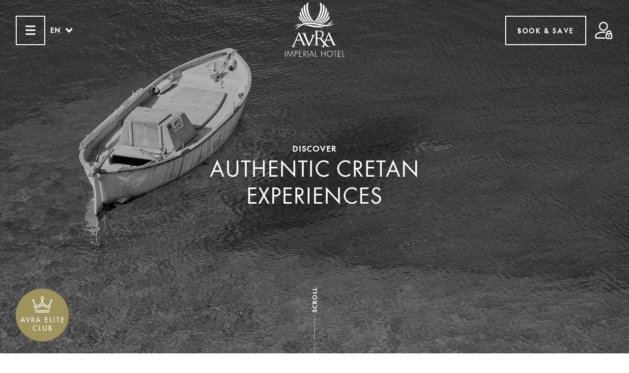

--- FILE ---
content_type: text/html; charset=UTF-8
request_url: https://www.avraimperialhotel.gr/discover/
body_size: 36116
content:
<!DOCTYPE html>
<html lang="en-US" class="no-js">
    <head>
        <script src="https://www.google.com/recaptcha/api.js?render=6LedQ48jAAAAABFM3RjTGdSU7m0lVpNhNrygu2hg"></script>
        <!-- Google tag (gtag.js) -->
<script async src="https://www.googletagmanager.com/gtag/js?id=AW-393637794"></script>
<script>
  window.dataLayer = window.dataLayer || [];
  function gtag(){dataLayer.push(arguments);}
  gtag('js', new Date());

  gtag('config', 'AW-393637794');
</script>
		<!-- Google tag (gtag.js) -->
        <script async src="https://www.googletagmanager.com/gtag/js?id=G-PVZLBRPM4V"></script>
        <script>
            window.dataLayer = window.dataLayer || [];
            function gtag(){dataLayer.push(arguments);}
            gtag('js', new Date());

            gtag('config', 'G-PVZLBRPM4V');
        </script>
        <!-- Google Consent -->
        <script>
            window.dataLayer = window.dataLayer || [];
            function gtag() {
            dataLayer.push(arguments);
            }
            gtag("consent", "default", {
            ad_storage: "denied",
            ad_user_data: "denied",
            ad_personalization: "denied",
            analytics_storage: "denied",
            functionality_storage: "denied",
            personalization_storage: "denied",
            security_storage: "granted",
            wait_for_update: 2000,    
            });    
            gtag("set", "ads_data_redaction", true);
            gtag("set", "url_passthrough", true);
        </script>
        <meta name="p:domain_verify" content="7ac544a8dcab343c0bd75687a8fd5c6f"/>
        <meta charset="UTF-8">
        <meta name="viewport" content="width=device-width, initial-scale=1, maximum-scale=1">
        <meta http-equiv="X-UA-Compatible" content="IE=edge">
        <meta name="google-site-verification" content="WJ370hjhhwtHCKAyWBnr6vyXkkLP1HzZZyuF7LySEus" />
        <meta name="facebook-domain-verification" content="qvjtxbmvkazy5rejnlrulmhzu2l4z0" />
        <link rel="stylesheet" type="text/css" href="https://cdnjs.cloudflare.com/ajax/libs/jquery-datetimepicker/2.5.9/jquery.datetimepicker.css">
        <link rel="stylesheet" href="https://cdn.jsdelivr.net/npm/flatpickr/dist/flatpickr.min.css">
        <script src="https://cdn.jsdelivr.net/npm/flatpickr"></script>
        <title>Discover - Avra Imperial Hotel</title>
        <!--[if lt IE 9]>
        <script src="https://www.avraimperialhotel.gr/wp-content/themes/avra/js/html5.js"></script>
        <![endif]-->
        <script>(function () {
                document.documentElement.className = 'js';
            })();</script>
                <meta name='robots' content='index, follow, max-image-preview:large, max-snippet:-1, max-video-preview:-1' />
	<style>img:is([sizes="auto" i], [sizes^="auto," i]) { contain-intrinsic-size: 3000px 1500px }</style>
	<link rel="alternate" hreflang="en" href="https://www.avraimperialhotel.gr/discover/" />
<link rel="alternate" hreflang="el" href="https://www.avraimperialhotel.gr/el/discover/" />
<link rel="alternate" hreflang="x-default" href="https://www.avraimperialhotel.gr/discover/" />
<script id="cookieyes" type="text/javascript" src="https://cdn-cookieyes.com/client_data/8ca961e44898089563ff9172/script.js"></script>
	<!-- This site is optimized with the Yoast SEO plugin v25.5 - https://yoast.com/wordpress/plugins/seo/ -->
	<link rel="canonical" href="https://www.avraimperialhotel.gr/discover/" />
	<meta property="og:locale" content="en_US" />
	<meta property="og:type" content="article" />
	<meta property="og:title" content="AUTHENTIC CRETAN EXPERIENCES" />
	<meta property="og:description" content="Seeking the real is to experience people, customs and life in all its simplicity even when travelling. Mingle with the locals, taste authentic Cretan flavors and make yourself at home with people you’d be happy to fall into casual conversation with anywhere you go." />
	<meta property="og:url" content="https://www.avraimperialhotel.gr/discover/" />
	<meta property="og:site_name" content="Avra Imperial Hotel" />
	<meta property="article:modified_time" content="2017-04-21T15:51:21+00:00" />
	<meta name="twitter:card" content="summary_large_image" />
	<meta name="twitter:image" content="https://www.avraimperialhotel.gr/wp-content/uploads/2017/03/slider30.jpg" />
	<script type="application/ld+json" class="yoast-schema-graph">{"@context":"https://schema.org","@graph":[{"@type":"WebPage","@id":"https://www.avraimperialhotel.gr/discover/","url":"https://www.avraimperialhotel.gr/discover/","name":"Discover - Avra Imperial Hotel","isPartOf":{"@id":"https://www.avraimperialhotel.gr/#website"},"primaryImageOfPage":{"@id":"https://www.avraimperialhotel.gr/discover/#primaryimage"},"image":{"@id":"https://www.avraimperialhotel.gr/discover/#primaryimage"},"thumbnailUrl":"https://www.avraimperialhotel.gr/wp-content/uploads/2017/03/slider30.jpg","datePublished":"2017-03-02T12:05:26+00:00","dateModified":"2017-04-21T15:51:21+00:00","breadcrumb":{"@id":"https://www.avraimperialhotel.gr/discover/#breadcrumb"},"inLanguage":"en-US","potentialAction":[{"@type":"ReadAction","target":["https://www.avraimperialhotel.gr/discover/"]}]},{"@type":"ImageObject","inLanguage":"en-US","@id":"https://www.avraimperialhotel.gr/discover/#primaryimage","url":"https://www.avraimperialhotel.gr/wp-content/uploads/2017/03/slider30.jpg","contentUrl":"https://www.avraimperialhotel.gr/wp-content/uploads/2017/03/slider30.jpg","width":1500,"height":1000},{"@type":"BreadcrumbList","@id":"https://www.avraimperialhotel.gr/discover/#breadcrumb","itemListElement":[{"@type":"ListItem","position":1,"name":"Home","item":"https://www.avraimperialhotel.gr/"},{"@type":"ListItem","position":2,"name":"Discover"}]},{"@type":"WebSite","@id":"https://www.avraimperialhotel.gr/#website","url":"https://www.avraimperialhotel.gr/","name":"Avra Imperial Hotel","description":"Luxury Hotel In Kolymbari Crete","potentialAction":[{"@type":"SearchAction","target":{"@type":"EntryPoint","urlTemplate":"https://www.avraimperialhotel.gr/?s={search_term_string}"},"query-input":{"@type":"PropertyValueSpecification","valueRequired":true,"valueName":"search_term_string"}}],"inLanguage":"en-US"}]}</script>
	<!-- / Yoast SEO plugin. -->


<link rel='dns-prefetch' href='//www.avraimperialhotel.gr' />
<link rel='stylesheet' id='wp-block-library-css' href='https://www.avraimperialhotel.gr/wp-includes/css/dist/block-library/style.min.css?ver=7c3c8935a818ae16c4d2afa77c8a447e' type='text/css' media='all' />
<style id='classic-theme-styles-inline-css' type='text/css'>
/*! This file is auto-generated */
.wp-block-button__link{color:#fff;background-color:#32373c;border-radius:9999px;box-shadow:none;text-decoration:none;padding:calc(.667em + 2px) calc(1.333em + 2px);font-size:1.125em}.wp-block-file__button{background:#32373c;color:#fff;text-decoration:none}
</style>
<style id='global-styles-inline-css' type='text/css'>
:root{--wp--preset--aspect-ratio--square: 1;--wp--preset--aspect-ratio--4-3: 4/3;--wp--preset--aspect-ratio--3-4: 3/4;--wp--preset--aspect-ratio--3-2: 3/2;--wp--preset--aspect-ratio--2-3: 2/3;--wp--preset--aspect-ratio--16-9: 16/9;--wp--preset--aspect-ratio--9-16: 9/16;--wp--preset--color--black: #000000;--wp--preset--color--cyan-bluish-gray: #abb8c3;--wp--preset--color--white: #ffffff;--wp--preset--color--pale-pink: #f78da7;--wp--preset--color--vivid-red: #cf2e2e;--wp--preset--color--luminous-vivid-orange: #ff6900;--wp--preset--color--luminous-vivid-amber: #fcb900;--wp--preset--color--light-green-cyan: #7bdcb5;--wp--preset--color--vivid-green-cyan: #00d084;--wp--preset--color--pale-cyan-blue: #8ed1fc;--wp--preset--color--vivid-cyan-blue: #0693e3;--wp--preset--color--vivid-purple: #9b51e0;--wp--preset--gradient--vivid-cyan-blue-to-vivid-purple: linear-gradient(135deg,rgba(6,147,227,1) 0%,rgb(155,81,224) 100%);--wp--preset--gradient--light-green-cyan-to-vivid-green-cyan: linear-gradient(135deg,rgb(122,220,180) 0%,rgb(0,208,130) 100%);--wp--preset--gradient--luminous-vivid-amber-to-luminous-vivid-orange: linear-gradient(135deg,rgba(252,185,0,1) 0%,rgba(255,105,0,1) 100%);--wp--preset--gradient--luminous-vivid-orange-to-vivid-red: linear-gradient(135deg,rgba(255,105,0,1) 0%,rgb(207,46,46) 100%);--wp--preset--gradient--very-light-gray-to-cyan-bluish-gray: linear-gradient(135deg,rgb(238,238,238) 0%,rgb(169,184,195) 100%);--wp--preset--gradient--cool-to-warm-spectrum: linear-gradient(135deg,rgb(74,234,220) 0%,rgb(151,120,209) 20%,rgb(207,42,186) 40%,rgb(238,44,130) 60%,rgb(251,105,98) 80%,rgb(254,248,76) 100%);--wp--preset--gradient--blush-light-purple: linear-gradient(135deg,rgb(255,206,236) 0%,rgb(152,150,240) 100%);--wp--preset--gradient--blush-bordeaux: linear-gradient(135deg,rgb(254,205,165) 0%,rgb(254,45,45) 50%,rgb(107,0,62) 100%);--wp--preset--gradient--luminous-dusk: linear-gradient(135deg,rgb(255,203,112) 0%,rgb(199,81,192) 50%,rgb(65,88,208) 100%);--wp--preset--gradient--pale-ocean: linear-gradient(135deg,rgb(255,245,203) 0%,rgb(182,227,212) 50%,rgb(51,167,181) 100%);--wp--preset--gradient--electric-grass: linear-gradient(135deg,rgb(202,248,128) 0%,rgb(113,206,126) 100%);--wp--preset--gradient--midnight: linear-gradient(135deg,rgb(2,3,129) 0%,rgb(40,116,252) 100%);--wp--preset--font-size--small: 13px;--wp--preset--font-size--medium: 20px;--wp--preset--font-size--large: 36px;--wp--preset--font-size--x-large: 42px;--wp--preset--spacing--20: 0.44rem;--wp--preset--spacing--30: 0.67rem;--wp--preset--spacing--40: 1rem;--wp--preset--spacing--50: 1.5rem;--wp--preset--spacing--60: 2.25rem;--wp--preset--spacing--70: 3.38rem;--wp--preset--spacing--80: 5.06rem;--wp--preset--shadow--natural: 6px 6px 9px rgba(0, 0, 0, 0.2);--wp--preset--shadow--deep: 12px 12px 50px rgba(0, 0, 0, 0.4);--wp--preset--shadow--sharp: 6px 6px 0px rgba(0, 0, 0, 0.2);--wp--preset--shadow--outlined: 6px 6px 0px -3px rgba(255, 255, 255, 1), 6px 6px rgba(0, 0, 0, 1);--wp--preset--shadow--crisp: 6px 6px 0px rgba(0, 0, 0, 1);}:where(.is-layout-flex){gap: 0.5em;}:where(.is-layout-grid){gap: 0.5em;}body .is-layout-flex{display: flex;}.is-layout-flex{flex-wrap: wrap;align-items: center;}.is-layout-flex > :is(*, div){margin: 0;}body .is-layout-grid{display: grid;}.is-layout-grid > :is(*, div){margin: 0;}:where(.wp-block-columns.is-layout-flex){gap: 2em;}:where(.wp-block-columns.is-layout-grid){gap: 2em;}:where(.wp-block-post-template.is-layout-flex){gap: 1.25em;}:where(.wp-block-post-template.is-layout-grid){gap: 1.25em;}.has-black-color{color: var(--wp--preset--color--black) !important;}.has-cyan-bluish-gray-color{color: var(--wp--preset--color--cyan-bluish-gray) !important;}.has-white-color{color: var(--wp--preset--color--white) !important;}.has-pale-pink-color{color: var(--wp--preset--color--pale-pink) !important;}.has-vivid-red-color{color: var(--wp--preset--color--vivid-red) !important;}.has-luminous-vivid-orange-color{color: var(--wp--preset--color--luminous-vivid-orange) !important;}.has-luminous-vivid-amber-color{color: var(--wp--preset--color--luminous-vivid-amber) !important;}.has-light-green-cyan-color{color: var(--wp--preset--color--light-green-cyan) !important;}.has-vivid-green-cyan-color{color: var(--wp--preset--color--vivid-green-cyan) !important;}.has-pale-cyan-blue-color{color: var(--wp--preset--color--pale-cyan-blue) !important;}.has-vivid-cyan-blue-color{color: var(--wp--preset--color--vivid-cyan-blue) !important;}.has-vivid-purple-color{color: var(--wp--preset--color--vivid-purple) !important;}.has-black-background-color{background-color: var(--wp--preset--color--black) !important;}.has-cyan-bluish-gray-background-color{background-color: var(--wp--preset--color--cyan-bluish-gray) !important;}.has-white-background-color{background-color: var(--wp--preset--color--white) !important;}.has-pale-pink-background-color{background-color: var(--wp--preset--color--pale-pink) !important;}.has-vivid-red-background-color{background-color: var(--wp--preset--color--vivid-red) !important;}.has-luminous-vivid-orange-background-color{background-color: var(--wp--preset--color--luminous-vivid-orange) !important;}.has-luminous-vivid-amber-background-color{background-color: var(--wp--preset--color--luminous-vivid-amber) !important;}.has-light-green-cyan-background-color{background-color: var(--wp--preset--color--light-green-cyan) !important;}.has-vivid-green-cyan-background-color{background-color: var(--wp--preset--color--vivid-green-cyan) !important;}.has-pale-cyan-blue-background-color{background-color: var(--wp--preset--color--pale-cyan-blue) !important;}.has-vivid-cyan-blue-background-color{background-color: var(--wp--preset--color--vivid-cyan-blue) !important;}.has-vivid-purple-background-color{background-color: var(--wp--preset--color--vivid-purple) !important;}.has-black-border-color{border-color: var(--wp--preset--color--black) !important;}.has-cyan-bluish-gray-border-color{border-color: var(--wp--preset--color--cyan-bluish-gray) !important;}.has-white-border-color{border-color: var(--wp--preset--color--white) !important;}.has-pale-pink-border-color{border-color: var(--wp--preset--color--pale-pink) !important;}.has-vivid-red-border-color{border-color: var(--wp--preset--color--vivid-red) !important;}.has-luminous-vivid-orange-border-color{border-color: var(--wp--preset--color--luminous-vivid-orange) !important;}.has-luminous-vivid-amber-border-color{border-color: var(--wp--preset--color--luminous-vivid-amber) !important;}.has-light-green-cyan-border-color{border-color: var(--wp--preset--color--light-green-cyan) !important;}.has-vivid-green-cyan-border-color{border-color: var(--wp--preset--color--vivid-green-cyan) !important;}.has-pale-cyan-blue-border-color{border-color: var(--wp--preset--color--pale-cyan-blue) !important;}.has-vivid-cyan-blue-border-color{border-color: var(--wp--preset--color--vivid-cyan-blue) !important;}.has-vivid-purple-border-color{border-color: var(--wp--preset--color--vivid-purple) !important;}.has-vivid-cyan-blue-to-vivid-purple-gradient-background{background: var(--wp--preset--gradient--vivid-cyan-blue-to-vivid-purple) !important;}.has-light-green-cyan-to-vivid-green-cyan-gradient-background{background: var(--wp--preset--gradient--light-green-cyan-to-vivid-green-cyan) !important;}.has-luminous-vivid-amber-to-luminous-vivid-orange-gradient-background{background: var(--wp--preset--gradient--luminous-vivid-amber-to-luminous-vivid-orange) !important;}.has-luminous-vivid-orange-to-vivid-red-gradient-background{background: var(--wp--preset--gradient--luminous-vivid-orange-to-vivid-red) !important;}.has-very-light-gray-to-cyan-bluish-gray-gradient-background{background: var(--wp--preset--gradient--very-light-gray-to-cyan-bluish-gray) !important;}.has-cool-to-warm-spectrum-gradient-background{background: var(--wp--preset--gradient--cool-to-warm-spectrum) !important;}.has-blush-light-purple-gradient-background{background: var(--wp--preset--gradient--blush-light-purple) !important;}.has-blush-bordeaux-gradient-background{background: var(--wp--preset--gradient--blush-bordeaux) !important;}.has-luminous-dusk-gradient-background{background: var(--wp--preset--gradient--luminous-dusk) !important;}.has-pale-ocean-gradient-background{background: var(--wp--preset--gradient--pale-ocean) !important;}.has-electric-grass-gradient-background{background: var(--wp--preset--gradient--electric-grass) !important;}.has-midnight-gradient-background{background: var(--wp--preset--gradient--midnight) !important;}.has-small-font-size{font-size: var(--wp--preset--font-size--small) !important;}.has-medium-font-size{font-size: var(--wp--preset--font-size--medium) !important;}.has-large-font-size{font-size: var(--wp--preset--font-size--large) !important;}.has-x-large-font-size{font-size: var(--wp--preset--font-size--x-large) !important;}
:where(.wp-block-post-template.is-layout-flex){gap: 1.25em;}:where(.wp-block-post-template.is-layout-grid){gap: 1.25em;}
:where(.wp-block-columns.is-layout-flex){gap: 2em;}:where(.wp-block-columns.is-layout-grid){gap: 2em;}
:root :where(.wp-block-pullquote){font-size: 1.5em;line-height: 1.6;}
</style>
<link rel='stylesheet' id='contact-form-7-css' href='https://www.avraimperialhotel.gr/wp-content/plugins/contact-form-7/includes/css/styles.css?ver=6.1' type='text/css' media='all' />
<link rel='stylesheet' id='nbcpf-intlTelInput-style-css' href='https://www.avraimperialhotel.gr/wp-content/plugins/country-phone-field-contact-form-7/assets/css/intlTelInput.min.css?ver=7c3c8935a818ae16c4d2afa77c8a447e' type='text/css' media='all' />
<link rel='stylesheet' id='nbcpf-countryFlag-style-css' href='https://www.avraimperialhotel.gr/wp-content/plugins/country-phone-field-contact-form-7/assets/css/countrySelect.min.css?ver=7c3c8935a818ae16c4d2afa77c8a447e' type='text/css' media='all' />
<link rel='stylesheet' id='meteo-fonts-css' href='https://www.avraimperialhotel.gr/wp-content/plugins/limeWeather/styles/stylesheet.css?ver=7c3c8935a818ae16c4d2afa77c8a447e' type='text/css' media='all' />
<link rel='stylesheet' id='theme-styles-css' href='https://www.avraimperialhotel.gr/wp-content/themes/avra/assets/css/theme.css?ver=7c3c8935a818ae16c4d2afa77c8a447e' type='text/css' media='all' />
<link rel='stylesheet' id='swipper-css' href='https://www.avraimperialhotel.gr/wp-content/themes/avra/assets/css/swiper-bundle.min.css?ver=7c3c8935a818ae16c4d2afa77c8a447e' type='text/css' media='all' />
<link rel='stylesheet' id='popup-maker-site-css' href='//www.avraimperialhotel.gr/wp-content/uploads/pum/pum-site-styles.css?generated=1753270400&#038;ver=1.20.5' type='text/css' media='all' />
<link rel='stylesheet' id='cf7cf-style-css' href='https://www.avraimperialhotel.gr/wp-content/plugins/cf7-conditional-fields/style.css?ver=2.6.2' type='text/css' media='all' />
<script type="text/javascript" src="https://www.avraimperialhotel.gr/wp-includes/js/jquery/jquery.min.js?ver=3.7.1" id="jquery-core-js"></script>
<script type="text/javascript" src="https://www.avraimperialhotel.gr/wp-includes/js/jquery/jquery-migrate.min.js?ver=3.4.1" id="jquery-migrate-js"></script>
<script type="text/javascript" src="https://www.avraimperialhotel.gr/wp-content/themes/avra/assets/js/swiper-bundle.min.js?ver=7c3c8935a818ae16c4d2afa77c8a447e" id="swipper-js"></script>
<link rel='shortlink' href='https://www.avraimperialhotel.gr/?p=584' />

    <link rel="apple-touch-icon" sizes="180x180" href="https://www.avraimperialhotel.gr/wp-content/themes/avra/assets/images/favicons/apple-touch-icon.png">
    <link rel="icon" type="image/png" href="https://www.avraimperialhotel.gr/wp-content/themes/avra/assets/images/favicons/favicon-32x32.png" sizes="32x32">
    <link rel="icon" type="image/png" href="https://www.avraimperialhotel.gr/wp-content/themes/avra/assets/images/favicons/favicon-16x16.png" sizes="16x16">
    <link rel="manifest" href="https://www.avraimperialhotel.gr/wp-content/themes/avra/assets/images/favicons/manifest.json">
    <link rel="mask-icon" href="https://www.avraimperialhotel.gr/wp-content/themes/avra/assets/images/favicons/safari-pinned-tab.svg" color="#ac9d69">
    <link rel="shortcut icon" href="https://www.avraimperialhotel.gr/wp-content/themes/avra/assets/images/favicons/favicon.ico">
    <meta name="msapplication-config" content="https://www.avraimperialhotel.gr/wp-content/themes/avra/assets/images/favicons/browserconfig.xml">
    <meta name="theme-color" content="#ffffff">
    		<style type="text/css" id="wp-custom-css">
			/* .offers-popup{
max-width: 312px;
left: unset;
right: 32px;
right: 0px;
font-size: 15px;
}

.offers-popup ul{
padding: 10px;
margin-bottom: 25px;
}

.offers-popup li{
margin-bottom: 10px;
}

.offers-popup li:last-child{
margin-bottom: 0;
}

.offers-popup__toggler{
text-align: center;
} */
.SuperWidgetMaximized-root{
	right:2rem!important;
	bottom:20px!important;
}
.xdsoft_datetimepicker{
	display:none;
}
.social-icon {
	padding: 3px;
}
.ftimage_title_wrapper .ftimage_logo {
	opacity: 0;
}
.xdsoft_datetimepicker .xdsoft_calendar td.xdsoft_today{
	color: #a5a3a3!important;
	cursor: default;
	pointer-events: none;
	background: none!important;
	box-shadow: none!important;
	font-weight: 400!important;
}

.navbar-default .header-info{
	display:none;
}

.grecaptcha-badge{
	visibility:hidden;
}
.page-template-contact .form-row{
	display:block;
}

.collection-container:not(.reverse) .accommodation-item:nth-of-type(odd) .booking-link {
	color: #656565 !important;
}

.page-template-web-check-in-php .web-checkin-wrapper .form_wrapper div[data-class=wpcf7cf_group] .guest-group{
	background-color: rgba(172, 157, 105, .2);
}

.wpcf7-form input[type="checkbox"]:checked + span:after{
	top: -3px;
}

.page-template-newsletter2-php #wpcf7-f10509-o1 .btn{
	font-family: "Futura", sans-serif;
}

.page-template-web-check-in-php .white-header .navbar-default .show-navigation-block span, .scrolled .navbar-default .show-navigation-block span{
	border-color: white !important;
}

.pum-container {
	z-index: 100000;
}

fieldset.hidden-fields-container {
	border: none;
	padding: 0;
} 		</style>
		                    <!-- Sojern Tag v6_js, Pixel Version: 1 -->
            <script>
            (function () {

                var params = {};

                /* Please do not modify the below code. */
                var cid = [];
                var paramsArr = [];
                var cidParams = [];
                var pl = document.createElement('script');
                var defaultParams = {"vid":"hot"};
                for(key in defaultParams) { params[key] = defaultParams[key]; };
                for(key in cidParams) { cid.push(params[cidParams[key]]); };
                params.cid = cid.join('|');
                for(key in params) { paramsArr.push(key + '=' + encodeURIComponent(params[key])) };
                pl.type = 'text/javascript';
                pl.async = true;
                pl.src = 'https://beacon.sojern.com/pixel/p/298637?f_v=v6_js&p_v=1&' + paramsArr.join('&');
                (document.getElementsByTagName('head')[0] || document.getElementsByTagName('body')[0]).appendChild(pl);
            })();
            </script>
            <!-- End Sojern Tag -->
        <script lang="en-US" src="https://code.rateparity.com/versions/installer.min.js" defer></script>
    </head>
    <body class="wp-singular page-template page-template-discover page-template-discover-php page page-id-584 wp-theme-avra">
        <svg width="0" height="0" style="display: block;" xmlns="http://www.w3.org/2000/svg" xmlns:xlink="http://www.w3.org/1999/xlink" >
    <defs>
        <pattern id="gold"  patternUnits="userSpaceOnUse" width="1050" height="1050" >
            <image xlink:href="https://www.avraimperialhotel.gr/wp-content/themes/avra/assets/images/copper.jpg" width="1050" height="1050" />
        </pattern>
        <pattern id="text-gold"  patternUnits="userSpaceOnUse" width="150" height="150" >
            <image xlink:href="https://www.avraimperialhotel.gr/wp-content/themes/avra/assets/images/copper.jpg" width="1050" height="1050" />
        </pattern>
        <radialGradient id="RadialGradient1">
            <stop offset="0%" stop-color="#FFEC1C"/>
            <stop offset="100%" stop-color="#FEAC01"/>
        </radialGradient>
    </defs>
    <clipPath  id="avra-logo-clip-path">
        <use xlink:href="#avra-logo-path"  />
    </clipPath>
</svg>
<svg style="display: none;"  xmlns="http://www.w3.org/2000/svg" xmlns:xlink="http://www.w3.org/1999/xlink" >
    <symbol id="avra-logo" viewBox="0 0 850 800" >
        <path id="avra-logo-path" d="M4.969,698.822h6.62v83.526h-6.62V698.822z M106.389,694.391l-30.422,75.258l-30.313-75.265l-18.252,87.965
	h6.431l13.738-66.606l28.396,70.503l28.506-70.51l13.621,66.058l0.116,0.556h6.431l-17.779-85.694L106.389,694.391z
	 M174.853,703.783c4.921,4.186,7.631,10.366,7.631,17.413c0,6.689-2.72,13.118-7.098,16.775c-5.541,4.83-13.327,5.386-18.704,5.386
	h-8.532v38.991h-6.619v-83.526h15.151C162.932,698.822,169.482,699.2,174.853,703.783z M170.772,732.771
	c3.378-3.081,5.093-7.054,5.093-11.787c0-5.242-2.208-9.997-5.9-12.728c-4.093-3.129-9.549-3.129-13.933-3.129h-7.882v31.924h8.751
	C162.37,737.052,166.819,736.325,170.772,732.771z M200.411,782.349h40.522v-6.298H207.03v-36.179h33.034v-6.306H207.03v-28.438
	h33.903v-6.306h-40.522V782.349z M279.91,743.467l26.843,38.882h-7.683l-0.209-0.302l-26.521-38.58h-1.536v38.882h-6.619v-83.526
	h10.914c6.198,0,13.224,0,19.104,4.274c7.06,4.981,8.545,12.652,8.545,18.21C302.749,734.74,294.021,743.172,279.91,743.467z
	 M287.854,706.919c-3.48-1.654-7.742-1.799-11.807-1.799l-5.243,0.008v32.034h5.924c5.312,0,10.021-0.274,13.889-3.637
	c3.511-2.848,5.513-7.369,5.513-12.432C296.129,714.631,292.957,709.196,287.854,706.919z M324.803,782.349h6.619v-83.526h-6.619
	V782.349z M380.92,694.926l35.272,87.423h-6.838l-0.178-0.432l-10.801-26.58h-35.019l-10.979,27.012h-6.838l0.39-0.96
	L380.92,694.926z M380.917,711.962l-15.042,37.076h29.974L380.917,711.962z M436.918,698.822h-6.622v83.526h27.485v-6.298h-20.863
	V698.822z M571.872,733.677h-48.365v-34.854h-6.626v83.526h6.626v-42.367h48.365v42.367h6.612v-83.526h-6.612V733.677z
	 M682.678,740.586c0,23.231-19.782,42.854-43.192,42.854c-23.409,0-43.191-19.622-43.191-42.854
	c0-23.225,19.782-42.848,43.191-42.848C662.896,697.738,682.678,717.361,682.678,740.586z M676.051,740.586
	c0-19.808-16.741-36.549-36.565-36.549c-19.823,0-36.578,16.741-36.578,36.549c0,19.807,16.755,36.548,36.578,36.548
	C659.31,777.134,676.051,760.393,676.051,740.586z M690.151,705.128h21.192v77.221h6.626v-77.221h21.178v-6.306h-48.996V705.128z
	 M753.713,782.349h40.522v-6.298h-33.897v-36.179h33.034v-6.306h-33.034v-28.438h33.897v-6.306h-40.522V782.349z M824.105,776.051
	v-77.229h-6.611v83.526h27.475v-6.298H824.105z M230.244,315.758c-2.792,0.206-5.626,0.357-8.365,0.631
	c-29.529,2.992-63.903,17.084-82.454,42.689c18.4-9.18,36.004-18.771,59.113-22.943C208.642,328.506,219.32,321.672,230.244,315.758
	z M603.222,324.485c10.28,0,20.15-0.865,30.172-2.593c21.466-16,39.468-35.184,49.406-55.876
	c-26.01,22.642-55.525,43.636-87.245,58.305C598.088,324.403,600.635,324.485,603.222,324.485z M483.065,346.18
	c-13.977-0.096-28.501-0.81-43.93-2.264c-25.955-2.47-51.268-8.219-76.621-13.832c-4.901-1.111-9.802-2.196-14.717-3.28
	c-14.785-0.041-28.775,0.728-42.506,2.319c-10.856,1.276-21.52,3.718-31.925,7.012c0.206,0.014,0.397,0.041,0.603,0.055
	c24.792,2.525,49.311,7.245,74.294,13.269c27.174,6.408,56.21,13.324,94.268,16.645c29.748,2.662,59.318,3.061,87.819-0.343
	c10.377-1.208,21.438-3.732,32.704-7.355c-5.242-0.274-10.513-0.631-15.824-1.125C525.3,355.278,503.916,350.886,483.065,346.18z
	 M290.78,293.062c4.135-0.837,8.2-1.537,12.129-1.976c2.861-0.33,5.9-0.494,8.83-0.755c-2.751-2.044-5.462-4.158-8.077-6.395
	c-37.605-32.48-63.329-80.713-76.799-130.867c-1.465-5.503-3.6-8.192-5.832-8.192c-2.259,0-4.613,2.689-6.516,8.192
	c-3.833,10.909-3.272,28.802,1.218,39.574C232.708,233.042,258.336,269.597,290.78,293.062z M540.838,107.087
	c-2.588,23.616-8.296,48.233-17.154,72.507c-17.604,48.027-46.859,91.965-85.971,117.598c6.311,1.152,12.443,2.36,18.357,3.623
	c30.405-18.072,56.43-47.959,74.911-82.648c12.443-23.053,21.643-47.89,27.57-72.727c5.831-23.945,8.652-47.122,8.516-68.487
	c0-8.754-6.477-22.243-14.677-29.557c-3.9-3.485-7.282-5.283-9.404-5.283c-2.259,0-3.367,1.797-2.819,5.283
	C543.082,64.933,543.22,85.063,540.838,107.087z M301.773,269.556c6.776,7.287,14.155,13.887,21.945,19.76
	c7.803-0.425,15.894-0.563,24.162-0.521c-17.674-13.818-33.513-31.478-46.45-51.512c-14.264-21.915-25.175-46.092-33.129-70.943
	c-7.639-24.274-12.252-48.466-13.704-71.382c-0.342-4.83-1.903-7.204-4.148-7.204s-5.188,2.374-8.214,7.204
	c-6.161,9.894-9.418,26.868-7.31,37.434C244.934,182.311,266.96,232.342,301.773,269.556z M532.801,237.282
	c-17.878,27.677-41.302,50.991-67.448,65.578c5.516,1.249,10.91,2.525,16.25,3.787c18.55-8.631,36.017-21.283,50.733-37.091
	c34.731-37.214,56.703-87.245,66.684-137.165c2.04-10.566-1.232-27.541-7.27-37.434c-3.039-4.83-5.955-7.204-8.188-7.204
	c-2.244,0-3.791,2.374-4.147,7.204c-1.574,22.916-6.064,47.108-13.676,71.382C557.771,191.189,546.902,215.367,532.801,237.282z
	 M530.324,283.937c-12.129,10.47-25.82,18.799-40.249,24.741c5.559,1.331,10.952,2.58,16.168,3.705
	c6.092-1.976,12.074-4.391,17.797-7.328c41.466-21.571,73.979-64.302,94.158-112.411c4.477-10.909,5.038-28.666,1.232-39.574
	c-1.917-5.503-4.258-8.192-6.503-8.192c-2.231,0-4.367,2.689-5.735,8.192C593.543,203.224,567.983,251.457,530.324,283.937z
	 M303.101,218.167c15.004,27.938,34.84,52.857,57.866,70.943c8.556,0.274,17.305,0.768,26.326,1.523
	c-34.553-26.209-60.646-66.867-76.773-111.039c-8.871-24.274-14.593-48.892-17.317-72.507c-2.478-22.024-2.205-42.154,0.684-59.691
	c0.588-3.485-0.547-5.283-2.807-5.283c-2.135,0-5.489,1.797-9.542,5.283c-7.94,7.314-14.58,20.803-14.58,29.557
	c-0.123,21.365,2.697,44.542,8.542,68.487C281.54,170.277,290.644,195.114,303.101,218.167z M265.002,300.279
	c5.476-1.935,10.911-3.664,16.223-5.049c-28.174-19.444-52.007-48.905-69.079-82.346c-2.684-5.283-5.38-7.863-7.625-7.863
	c-2.259,0-3.943,2.58-4.723,7.863c-1.465,10.236,2.806,26.415,9.542,35.746C224.795,269.83,243.988,287.751,265.002,300.279z
	 M316.572,158.696c14.498,50.154,41.247,97.687,79.619,128.726c1.972,1.633,4.04,3.115,6.092,4.597
	c8.748,0.975,17.003,2.1,24.861,3.362c0.862-0.577,1.737-1.057,2.6-1.661c2.808-1.921,5.614-4.062,8.434-6.298
	c38.195-31.039,64.903-78.572,79.359-128.726c7.051-24.178,10.87-48,11.761-70.49c0.89-20.336-0.645-38.559-4.929-53.297
	c-1.562-5.735-10.569-13.818-19.728-17.303c-4.476-1.688-8.091-2.594-10.336-2.594c-2.231,0-3.135,0.906-2.025,2.594
	c6.188,8.878,9.787,22.6,11.582,39.012c2.012,18.882,1.327,40.247-2.247,63.08c-7.733,49.331-27.365,100.047-60.206,139.842
	c-7.393,9.001-15.565,17.317-24.327,24.617c-8.638-7.3-16.852-15.616-24.244-24.617c-32.897-39.794-52.555-90.511-60.331-139.842
	c-3.56-22.833-4.244-44.198-2.231-63.08c1.684-16.412,5.394-30.133,11.458-39.012c1.109-1.688,0.329-2.594-1.889-2.594
	c-2.259,0-5.845,0.906-10.349,2.594c-9.2,3.485-18.194,11.568-19.878,17.303c-4.147,14.738-5.722,32.96-4.833,53.297
	C305.689,110.696,309.617,134.518,316.572,158.696z M519.687,312.602c-1.657,0.576-3.326,1.07-5.011,1.551
	c4.642,0.946,9.173,1.811,13.607,2.607c36.662-7.931,71.352-33.715,96.417-68.13c6.626-9.331,10.871-25.633,9.419-35.746
	c-0.78-5.283-2.464-7.863-4.709-7.863s-4.942,2.58-7.625,7.863C598.334,258.853,562.371,297.535,519.687,312.602z M635.379,329.782
	c-28.762,5.049-50.625,2.168-75.266-0.316c-24.793-2.607-49.283-7.396-74.24-13.489c-27.146-6.504-56.184-13.503-94.227-16.933
	c-29.748-2.772-59.304-3.252-87.82,0.069c-54.608,6.229-126.274,50.168-152.025,102.654c43.424-37.584,95.788-74.044,152.559-80.672
	c27.9-3.238,57.306-3.101,90.612,0.138c25.942,2.552,51.255,8.356,76.581,14.051c25.217,5.805,50.528,11.595,76.43,13.942
	c22.219,2.072,44.108,2.223,64.165,0.206c29.541-2.896,63.958-16.878,82.589-42.429C676.27,316.142,658.597,325.707,635.379,329.782
	z M257.076,609.382c1.293,3.28,3.128,5.859-1.041,8.577c-1.02,0.658-2.882,1.357-2.882,2.373c0,2.306,2.622,2.237,9.631,1.922
	c3.724-0.165,14.73-0.755,19.652-0.755c4.921,0,12.047,0.562,17.858,0.755c5.811,0.178,9.138,0.246,9.138-2.113
	c0-2.375-5.797-2.237-8.125-2.786c-6.304-1.495-15.004-5.557-25.833-28.006c-18.344-38.34-62.712-137.097-67.23-146.689
	c-3.594-7.821-4.395-9.069-6.215-9.069c-1.793,0-2.601,1.509-6.215,9.839l-76.163,175.902c-5.4,12.597-11.403,22.229-25.25,23.697
	c-2.396,0.261-3.429,0.824-3.429,1.867c0,2.744,3.196,2.414,11.096,2.085c7.898-0.329,11.609-0.672,16.208-0.672
	c4.162,0,12.594,0.631,16.92,0.686c4.326,0.042,9.767,0.975,9.767-1.659c0-2.636-2.826-1.977-6.221-2.8
	c-3.396-0.823-6.271-2.154-6.373-6.313c-0.11-4.542,1.513-10.593,4.209-16.892l26.011-63.918c0.582-1.248,1.492-2.017,3.012-2.017
	h64.588c1.492,0,2.095,0.508,2.697,1.522l21.438,48.274L257.076,609.382z M170.338,540.703c-0.911,0-1.506-0.507-0.911-1.77
	l24.998-64.48c1.52-3.787,3.019-3.787,4.497,0l26.921,64.48c0.302,1.001,0.302,1.77-1.191,1.77H170.338z M424.235,470.543
	c-5.25,0.371-8.536,0.425-13.902,0.425c-7.112,0-13.655-0.672-22.424-0.672c-0.329,0-3.477,0-4.73,0
	c-1.711,0.123-2.923,0.563-2.923,1.783c0,0.92,0.445,1.373,1.055,1.688c1.109,0.576,2.977,0.548,5.168,1.084
	c3.395,0.81,6.269,2.141,6.372,6.243c0.062,2.442-0.438,6.175-1.369,8.728c-0.931,2.552-0.931,3.307-4.196,11.444
	c-3.265,8.137-27.489,68.925-40.651,97.509c0,0-50.543-123.567-51.029-124.747c-2.423-5.846-3.895-11.417-3.792-15.657
	c0.103-4.116,2.978-5.434,6.373-6.257c2.279-0.55,4.224-0.494,5.304-1.153c0.535-0.315,0.917-0.754,0.917-1.619
	c0-1.166-1.136-1.618-2.751-1.756c-0.637-0.042-20.425,0.659-27.721,0.659c-7.297,0-28.742-0.714-29.475-0.728
	c-2.813,0.068-4.052,0.576-4.052,2.264c0,0.576,0.342,0.988,1.013,1.29c0.561,0.261,1.328,0.439,2.416,0.563
	c12.109,1.262,19.152,9.18,23.307,19.211c3.148,7.588,66.08,151.697,66.08,151.697c5.126,11.869,6.469,15.327,9.72,15.327
	c2.697,0,3.778-3.952,11.308-18.785c6.215-12.116,18.316-38.82,34.771-74.923c13.745-30.394,16.935-37.269,19.926-44.198
	c0.726-1.688,7.29-15.136,9.528-18.169c2.238-3.032,5.003-5.364,9.145-6.571c0.329-0.11,0.664-0.206,1.013-0.289
	c2.156-0.59,3.06-1.372,3.06-2.305C431.695,470.927,429.827,470.145,424.235,470.543z M733.138,620.141
	c0,2.359-3.327,2.291-9.138,2.113c-5.813-0.193-12.938-0.755-17.859-0.755c-4.92,0-15.928,0.59-19.651,0.755
	c-7.009,0.315-9.63,0.384-9.63-1.922c0-1.016,1.86-1.715,2.881-2.373c4.169-2.718,2.335-5.297,1.04-8.577l-2.751-6.188
	l-21.438-48.274c-0.602-1.015-1.204-1.522-2.697-1.522h-64.588c-1.52,0-2.43,0.769-3.011,2.017l-12.777,31.397
	c10.657,12.738,20.126,23.719,26.391,30.421c15.778,16.7,21.521,18.401,29.111,20.309c3.888,0.988,8.248,1.674,9.994,1.674
	c1.465,0,2.649,0.879,2.649,1.757c0,1.756-1.773,2.346-7.03,2.346h-12.02c-16.366,0-24.457-1.467-32.055-5.558
	c-8.952-4.807-17.056-13.521-27.18-26.035l-3.096,7.607c-2.695,6.299-4.318,12.35-4.21,16.892c0.103,4.158,2.978,5.489,6.373,6.313
	s6.223,0.164,6.223,2.8c0,2.634-5.441,1.701-9.769,1.659c-4.325-0.055-12.758-0.686-16.92-0.686c-4.6,0-8.31,0.343-16.209,0.672
	c-7.898,0.329-11.096,0.659-11.096-2.085c0-1.043,1.034-1.606,3.43-1.867c13.848-1.468,19.851-11.101,25.25-23.697l9.208-21.267
	c-0.869-1.109-1.746-2.229-2.649-3.379c-12.506-15.917-46.065-56.878-51.912-64.493c-1.156-1.166-1.834-1.812-3.71-1.812
	c-1.875,0-31.199-0.535-31.199-0.535c-1.368,0-1.916,0.823-1.916,2.182v6.56c0,10.524,0.384,58.594,1.246,65.838
	c1.095,7.918,2.875,12.927,6.317,14.422c2.314,1.016,3.984,1.373,6.79,1.688c1.637,0.191,2.184,0.823,2.184,1.646
	c0,1.646-1.368,2.183-4.367,2.183c-8.18,0-22.951-0.811-23.224-0.811c-0.275,0-14.848,0.811-23.027,0.811
	c-2.998,0-4.367-0.536-4.367-2.183c0-0.823,0.547-1.455,2.183-1.646c2.807-0.315,4.477-0.673,6.791-1.688
	c3.442-1.495,5.222-6.504,6.317-14.422c0.89-7.492,1.369-52.528,1.369-61.653v-34.62c0-9.125-0.479-65.043-1.369-72.535
	c-1.096-7.917-2.875-12.926-6.317-14.421c-2.314-1.016-3.984-1.373-6.791-1.688c-1.636-0.192-2.183-0.823-2.183-1.646
	c0-1.647,1.369-2.182,4.367-2.182c8.18,0,23.102,0.7,23.375,0.7c3.012,0,24.067-0.934,32.535-0.934
	c17.153,0,36.818-0.344,51.26,10.044c6.812,4.913,17.414,20.268,17.414,39.136c0,20.089-7.865,35.156-32,57.55
	c12.137,15.596,28.192,35.605,43.271,53.903l56.569-130.649c3.613-8.33,4.422-9.839,6.215-9.839c1.82,0,2.621,1.248,6.215,9.069
	c4.518,9.593,48.887,108.35,67.23,146.689c10.829,22.449,19.528,26.511,25.832,28.006
	C727.34,617.903,733.138,617.766,733.138,620.141z M530.57,465.686c0-31.918-19.782-43.499-48.935-43.499
	c-8.18,0-15.544,0.823-18.269,1.646c-1.362,0.534-2.19,1.646-2.19,3.266v82.771c0,1.372,0.548,2.483,1.916,3.294
	c4.094,2.442,16.62,3.375,28.625,3.375c6.537,0,13.171-0.811,19.447-5.174C520.7,504.793,530.57,486.46,530.57,465.686z
	 M649.548,538.934l-26.922-64.48c-1.478-3.787-2.978-3.787-4.496,0l-24.998,64.48c-0.596,1.263,0,1.77,0.911,1.77h54.313
	C649.85,540.703,649.85,539.935,649.548,538.934z"/>
    </symbol>
    <symbol id="slider-arrow-right" viewBox="0 0 980 380" style="cursor: pointer;" >
        <circle style="stroke: none; fill: url(#gold);" cx="788.643" cy="190" r="179.991" />
        <g style="fill:none;">
            <polyline style="stroke-linejoin:round;"  points="11.366,190.106 817.261,190.106 766.349,139.195 		"/>
            <polyline style="stroke-linejoin:round;"  points="11.366,190.106 817.261,190.106 766.349,242.018 		"/>
        </g>

    </symbol>
    <symbol id="slider-arrow-left" viewBox="0 0 980 380" style="cursor: pointer;" >
        <circle style="stroke: none; fill: url(#gold);" cx="191.357" cy="190" r="179.991" />
        <g  style="fill:none;">
            <polyline style="stroke-linejoin:round; stroke-miterlimit:10;"  points="968.634,190.106 162.739,190.106 213.651,139.195"/>
            <polyline style="stroke-linejoin:round; stroke-miterlimit:10; "  points="968.634,190.106 162.739,190.106 213.651,242.018"/>
        </g>

    </symbol>
    <symbol  id='facebook' viewBox="0 0 16 28"  >
        <path d="M14.984 0.187v4.125h-2.453c-1.922 0-2.281 0.922-2.281 2.25v2.953h4.578l-0.609 4.625h-3.969v11.859h-4.781v-11.859h-3.984v-4.625h3.984v-3.406c0-3.953 2.422-6.109 5.953-6.109 1.687 0 3.141 0.125 3.563 0.187z"></path>
    </symbol>
    <symbol id="instagram" viewBox="0 0 24 28">
        <path d="M16 14c0-2.203-1.797-4-4-4s-4 1.797-4 4 1.797 4 4 4 4-1.797 4-4zM18.156 14c0 3.406-2.75 6.156-6.156 6.156s-6.156-2.75-6.156-6.156 2.75-6.156 6.156-6.156 6.156 2.75 6.156 6.156zM19.844 7.594c0 0.797-0.641 1.437-1.437 1.437s-1.437-0.641-1.437-1.437 0.641-1.437 1.437-1.437 1.437 0.641 1.437 1.437zM12 4.156c-1.75 0-5.5-0.141-7.078 0.484-0.547 0.219-0.953 0.484-1.375 0.906s-0.688 0.828-0.906 1.375c-0.625 1.578-0.484 5.328-0.484 7.078s-0.141 5.5 0.484 7.078c0.219 0.547 0.484 0.953 0.906 1.375s0.828 0.688 1.375 0.906c1.578 0.625 5.328 0.484 7.078 0.484s5.5 0.141 7.078-0.484c0.547-0.219 0.953-0.484 1.375-0.906s0.688-0.828 0.906-1.375c0.625-1.578 0.484-5.328 0.484-7.078s0.141-5.5-0.484-7.078c-0.219-0.547-0.484-0.953-0.906-1.375s-0.828-0.688-1.375-0.906c-1.578-0.625-5.328-0.484-7.078-0.484zM24 14c0 1.656 0.016 3.297-0.078 4.953-0.094 1.922-0.531 3.625-1.937 5.031s-3.109 1.844-5.031 1.937c-1.656 0.094-3.297 0.078-4.953 0.078s-3.297 0.016-4.953-0.078c-1.922-0.094-3.625-0.531-5.031-1.937s-1.844-3.109-1.937-5.031c-0.094-1.656-0.078-3.297-0.078-4.953s-0.016-3.297 0.078-4.953c0.094-1.922 0.531-3.625 1.937-5.031s3.109-1.844 5.031-1.937c1.656-0.094 3.297-0.078 4.953-0.078s3.297-0.016 4.953 0.078c1.922 0.094 3.625 0.531 5.031 1.937s1.844 3.109 1.937 5.031c0.094 1.656 0.078 3.297 0.078 4.953z"></path>
    </symbol>
    <symbol id="twitter" viewBox="0 0 26 28" >
        <path d="M25.312 6.375c-0.688 1-1.547 1.891-2.531 2.609 0.016 0.219 0.016 0.438 0.016 0.656 0 6.672-5.078 14.359-14.359 14.359-2.859 0-5.516-0.828-7.75-2.266 0.406 0.047 0.797 0.063 1.219 0.063 2.359 0 4.531-0.797 6.266-2.156-2.219-0.047-4.078-1.5-4.719-3.5 0.313 0.047 0.625 0.078 0.953 0.078 0.453 0 0.906-0.063 1.328-0.172-2.312-0.469-4.047-2.5-4.047-4.953v-0.063c0.672 0.375 1.453 0.609 2.281 0.641-1.359-0.906-2.25-2.453-2.25-4.203 0-0.938 0.25-1.797 0.688-2.547 2.484 3.062 6.219 5.063 10.406 5.281-0.078-0.375-0.125-0.766-0.125-1.156 0-2.781 2.25-5.047 5.047-5.047 1.453 0 2.766 0.609 3.687 1.594 1.141-0.219 2.234-0.641 3.203-1.219-0.375 1.172-1.172 2.156-2.219 2.781 1.016-0.109 2-0.391 2.906-0.781z"></path>
    </symbol>
    <symbol id="youtube" viewBox="0 0 28 28">
        <path d="M11.109 17.625l7.562-3.906-7.562-3.953v7.859zM14 4.156c5.891 0 9.797 0.281 9.797 0.281 0.547 0.063 1.75 0.063 2.812 1.188 0 0 0.859 0.844 1.109 2.781 0.297 2.266 0.281 4.531 0.281 4.531v2.125s0.016 2.266-0.281 4.531c-0.25 1.922-1.109 2.781-1.109 2.781-1.062 1.109-2.266 1.109-2.812 1.172 0 0-3.906 0.297-9.797 0.297v0c-7.281-0.063-9.516-0.281-9.516-0.281-0.625-0.109-2.031-0.078-3.094-1.188 0 0-0.859-0.859-1.109-2.781-0.297-2.266-0.281-4.531-0.281-4.531v-2.125s-0.016-2.266 0.281-4.531c0.25-1.937 1.109-2.781 1.109-2.781 1.062-1.125 2.266-1.125 2.812-1.188 0 0 3.906-0.281 9.797-0.281v0z"></path>
    </symbol>
    <symbol id="tripadvisor" viewBox="0 0 98.566 98.566">
        <path d="M60.401,20.996c2.751,0.389,5.445,1.08,8.107,1.898c4.647,1.431,9.032,3.419,13.156,5.998
			c0.287,0.178,0.67,0.291,1.008,0.291c4.844,0.02,9.686,0.013,14.526,0.017c0.39,0,0.778,0.041,1.167,0.063
			c0,0.095,0.014,0.135-0.002,0.157c-0.226,0.348-0.455,0.691-0.682,1.038c-1.643,2.52-3.047,5.156-3.876,8.07
			c-0.09,0.313-0.109,0.575,0.103,0.882c4.312,6.192,5.688,12.99,3.886,20.318c-1.58,6.427-5.264,11.438-10.862,14.986
			c-4.001,2.537-8.421,3.745-13.143,3.771c-1.984,0.012-3.958-0.255-5.896-0.757c-4.722-1.225-8.77-3.579-12.106-7.144
			c-0.44-0.468-0.854-0.957-1.323-1.486c-1.764,2.629-3.5,5.215-5.278,7.869c-1.771-2.646-3.483-5.207-5.191-7.758
			c-0.118,0.062-0.152,0.069-0.175,0.091c-0.039,0.032-0.072,0.071-0.103,0.108c-4.035,4.765-9.111,7.686-15.295,8.663
			c-3.44,0.545-6.847,0.349-10.188-0.572c-4.735-1.301-8.759-3.799-12.01-7.485c-3.177-3.604-5.153-7.788-5.895-12.545
			c-0.849-4.44,0.185-8.721,0.443-9.76c0.748-3.02,2.052-5.793,3.842-8.343c0.126-0.181,0.17-0.501,0.11-0.717
			c-0.73-2.677-1.988-5.112-3.461-7.444c-0.374-0.593-0.822-1.142-1.236-1.711c0-0.065,0-0.132,0-0.198
			c0.083,0.01,0.165,0.026,0.246,0.026c4.956,0.002,9.911,0.004,14.867-0.006c0.216,0,0.456-0.089,0.64-0.207
			c3.482-2.234,7.192-4.004,11.09-5.382c2.811-0.992,5.681-1.766,8.608-2.333c2.834-0.548,5.683-0.934,8.562-1.124
			C51.059,19.73,56.669,20.473,60.401,20.996z M54.188,53.727c0,10.883,8.83,19.774,19.674,19.732
			c10.885-0.039,19.675-8.68,19.667-19.683c-0.008-11.339-9.206-19.863-20.089-19.642C62.696,34.357,54.286,43.017,54.188,53.727z
			 M24.677,34.059C14.091,33.967,4.861,42.802,5.046,54.056c0.172,10.495,8.822,19.392,19.851,19.297
			c10.784-0.092,19.452-8.898,19.472-19.562C44.386,42.835,35.612,34.059,24.677,34.059z M25.653,28.925
			c5.98,0.365,11.233,2.449,15.671,6.485c4.429,4.028,7.024,9.053,7.967,14.962c0.97-5.839,3.497-10.817,7.843-14.805
			c4.353-3.992,9.536-6.087,15.418-6.53c-6.98-3.103-14.34-4.421-21.916-4.567C42.026,24.301,33.651,25.57,25.653,28.925z"/>
        <path d="M73.822,41.311c6.735-0.011,12.19,5.415,12.19,12.143c0,6.754-5.362,11.975-11.688,12.216
			c-7.065,0.271-12.718-5.358-12.716-12.186C61.614,46.578,67.307,41.197,73.822,41.311z M81.766,53.484
			c-0.003-4.39-3.552-7.958-7.912-7.958c-4.41,0-8,3.549-8.018,7.926c-0.016,4.358,3.592,7.984,7.961,7.996
			C78.173,61.465,81.768,57.866,81.766,53.484z"/>
        <path d="M24.417,41.311c6.731-0.007,12.194,5.429,12.177,12.156c-0.019,6.809-5.386,11.916-11.601,12.199
			c-7.093,0.324-12.816-5.33-12.803-12.195C12.204,46.516,17.936,41.195,24.417,41.311z M32.352,53.457
			c-0.013-4.417-3.585-7.938-8.044-7.93c-4.301,0.008-7.905,3.638-7.895,7.955c0.011,4.367,3.611,7.958,7.992,7.97
			C28.759,61.462,32.363,57.836,32.352,53.457z"/>
        <path d="M73.828,49.443c2.232-0.002,4.062,1.829,4.041,4.048c-0.022,2.224-1.821,4.026-4.016,4.027
			c-2.26,0-4.077-1.786-4.072-3.999C69.785,51.223,71.55,49.445,73.828,49.443z"/>
        <path d="M24.396,49.407c2.266-0.002,4.087,1.808,4.096,4.067c0.009,2.24-1.829,4.079-4.084,4.084
			c-2.309,0.005-4.09-1.779-4.088-4.1C20.32,51.179,22.097,49.41,24.396,49.407z"/>

    </symbol>
	    <symbol id="logo-collection" viewBox="0 0 850 800" >
        <path id="logo-collection-path" d="M186.1,728.198l0.195,0.178v8.156l-1.076-1.313c-5.348-6.548-14.698-10.945-23.265-10.945
	c-17.118,0-31.58,14.633-31.58,31.949c0,7.92,3.3,15.531,9.299,21.43c6.294,5.999,14.625,9.586,22.281,9.586
	c8.301,0,18.307-4.545,23.268-10.566l1.072-1.301v8.156l-0.218,0.184c-7.054,5.863-15.331,8.959-23.938,8.959
	c-20.315,0-37.479-16.861-37.479-36.818c0-20.408,16.855-37.004,37.573-37.004C170.977,718.849,179.673,722.253,186.1,728.198z
	 M274.195,755.757c0,20.011-17.078,36.914-37.29,36.914c-20.215,0-37.295-16.903-37.295-36.914
	c0-20.005,17.081-36.908,37.295-36.908C257.118,718.849,274.195,735.752,274.195,755.757z M268.479,755.757
	c0-17.062-14.458-31.482-31.574-31.482c-17.119,0-31.58,14.421-31.58,31.482s14.461,31.482,31.58,31.482
	C254.021,787.239,268.479,772.818,268.479,755.757z M295.288,719.782h-5.715v71.949h23.729v-5.425h-18.014V719.782z
	 M333.461,719.782h-5.715v71.949h23.729v-5.425h-18.014V719.782z M365.925,791.731h34.987v-5.425H371.64v-31.164h28.521v-5.432
	H371.64v-24.498h29.271v-5.431h-34.987V791.731z M454.336,718.849c-20.715,0-37.567,16.596-37.567,37.004
	c0,19.957,17.16,36.818,37.474,36.818c8.604,0,16.885-3.096,23.935-8.959l0.225-0.184v-8.156l-1.076,1.301
	c-4.964,6.021-14.963,10.566-23.267,10.566c-7.654,0-15.987-3.587-22.281-9.586c-5.993-5.898-9.294-13.51-9.294-21.43
	c0-17.316,14.459-31.949,31.575-31.949c8.563,0,17.918,4.397,23.267,10.945l1.076,1.313v-8.156l-0.201-0.178
	C471.776,722.253,463.083,718.849,454.336,718.849z M490.777,725.213h18.297v66.519h5.709v-66.519h18.298v-5.431h-42.304V725.213z
	 M547.524,791.731h5.722v-71.949h-5.722V791.731z M645.088,755.757c0,20.011-17.074,36.914-37.286,36.914
	c-20.213,0-37.287-16.903-37.287-36.914c0-20.005,17.074-36.908,37.287-36.908C628.014,718.849,645.088,735.752,645.088,755.757z
	 M639.379,755.757c0-17.062-14.462-31.482-31.577-31.482s-31.578,14.421-31.578,31.482s14.463,31.482,31.578,31.482
	S639.379,772.818,639.379,755.757z M719.861,719.782v60.82l-59.395-62.67v73.799h5.721v-59.874L725.57,795v-75.218H719.861z
	 M264.925,334.389c-2.412,0.178-4.858,0.308-7.222,0.543c-25.496,2.577-55.176,14.716-71.192,36.773
	c15.886-7.907,31.086-16.17,51.039-19.763C246.273,345.37,255.493,339.484,264.925,334.389z M613.014,339.673
	c18.534-13.781,34.078-30.306,42.659-48.131c-22.459,19.503-47.942,37.587-75.329,50.223c2.187,0.071,4.385,0.142,6.619,0.142
	C595.84,341.907,604.361,341.163,613.014,339.673z M448.22,377.757c25.685,2.293,51.216,2.637,75.824-0.295
	c8.96-1.041,18.511-3.215,28.239-6.335c-4.526-0.236-9.078-0.544-13.664-0.969c-18.937-1.726-37.399-5.509-55.401-9.563
	c-12.068-0.083-24.609-0.697-37.93-1.95c-22.412-2.128-44.267-7.081-66.158-11.915c-4.231-0.958-8.463-1.891-12.707-2.826
	c-12.766-0.035-24.845,0.627-36.701,1.998c-9.373,1.1-18.581,3.203-27.564,6.04c0.177,0.012,0.343,0.036,0.52,0.047
	c21.406,2.175,42.576,6.242,64.147,11.431C390.289,368.94,415.359,374.897,448.22,377.757z M327.666,313.137
	c2.47-0.283,5.094-0.425,7.624-0.65c-2.376-1.761-4.716-3.582-6.974-5.508c-32.47-27.979-54.68-69.526-66.311-112.728
	c-1.265-4.74-3.109-7.057-5.036-7.057c-1.95,0-3.983,2.317-5.626,7.057c-3.309,9.396-2.825,24.81,1.052,34.089
	c14.657,34.799,36.784,66.287,64.797,86.499C320.763,314.118,324.273,313.516,327.666,313.137z M524.588,250.325
	c10.744-19.858,18.688-41.252,23.806-62.646c5.035-20.625,7.471-40.589,7.353-58.993c0-7.542-5.59-19.161-12.672-25.461
	c-3.368-3.002-6.287-4.551-8.12-4.551c-1.95,0-2.907,1.548-2.435,4.551c2.518,15.106,2.637,32.446,0.58,51.417
	c-2.235,20.342-7.164,41.547-14.811,62.457c-15.202,41.37-40.461,79.218-74.23,101.298c5.449,0.993,10.744,2.033,15.851,3.121
	C486.161,305.95,508.631,280.207,524.588,250.325z M366.495,311.164c-15.26-11.903-28.936-27.116-40.105-44.373
	c-12.316-18.876-21.737-39.704-28.604-61.11c-6.596-20.909-10.579-41.748-11.832-61.487c-0.296-4.161-1.643-6.206-3.582-6.206
	s-4.48,2.045-7.092,6.206c-5.319,8.521-8.132,23.144-6.312,32.245c8.64,43.001,27.659,86.097,57.717,118.152
	c5.852,6.277,12.222,11.962,18.948,17.021C352.37,311.246,359.356,311.128,366.495,311.164z M525.758,294.591
	c29.988-32.056,48.96-75.151,57.576-118.152c1.761-9.102-1.063-23.724-6.276-32.245c-2.624-4.161-5.142-6.206-7.068-6.206
	c-1.938,0-3.274,2.045-3.582,6.206c-1.359,19.739-5.236,40.578-11.808,61.487c-6.88,21.406-16.265,42.234-28.439,61.11
	c-15.438,23.841-35.66,43.924-58.237,56.488c4.765,1.075,9.421,2.175,14.03,3.262C497.97,319.106,513.052,308.208,525.758,294.591z
	 M518.597,325.17c35.802-18.581,63.874-55.389,81.298-96.83c3.864-9.396,4.35-24.692,1.063-34.089
	c-1.655-4.74-3.677-7.057-5.615-7.057c-1.926,0-3.771,2.317-4.953,7.057c-11.784,43.202-33.852,84.749-66.368,112.728
	c-10.473,9.019-22.293,16.194-34.752,21.312c4.799,1.146,9.457,2.222,13.96,3.191C508.489,329.779,513.654,327.7,518.597,325.17z
	 M400.525,312.747c-29.834-22.576-52.363-57.599-66.287-95.648c-7.659-20.91-12.6-42.115-14.953-62.457
	c-2.14-18.972-1.902-36.311,0.591-51.417c0.508-3.002-0.472-4.551-2.423-4.551c-1.844,0-4.74,1.548-8.239,4.551
	c-6.856,6.3-12.588,17.919-12.588,25.461c-0.106,18.404,2.328,38.368,7.376,58.993c5.212,21.395,13.073,42.789,23.829,62.646
	c12.955,24.066,30.082,45.531,49.963,61.109C385.183,311.672,392.736,312.097,400.525,312.747z M249.299,245.774
	c-2.316-4.55-4.645-6.772-6.583-6.772c-1.951,0-3.405,2.222-4.078,6.772c-1.265,8.818,2.423,22.754,8.239,30.791
	c13.345,18.262,29.917,33.7,48.061,44.492c4.728-1.667,9.42-3.157,14.007-4.351C284.617,299.958,264.039,274.58,249.299,245.774z
	 M413.468,313.941c7.553,0.839,14.681,1.808,21.466,2.896c0.744-0.497,1.5-0.911,2.246-1.43c2.422-1.655,4.845-3.5,7.28-5.426
	c32.979-26.737,56.039-67.682,68.521-110.885c6.087-20.826,9.386-41.347,10.152-60.719c0.769-17.517-0.555-33.214-4.255-45.909
	c-1.348-4.94-9.125-11.902-17.032-14.905c-3.866-1.453-6.985-2.234-8.925-2.234c-1.926,0-2.706,0.781-1.749,2.234
	c5.344,7.648,8.451,19.467,10,33.604c1.738,16.264,1.146,34.668-1.938,54.337c-6.679,42.493-23.629,86.181-51.984,120.459
	c-6.383,7.753-13.44,14.917-21.005,21.205c-7.458-6.288-14.551-13.452-20.933-21.205c-28.404-34.278-45.377-77.966-52.091-120.459
	c-3.074-19.669-3.664-38.073-1.927-54.337c1.454-14.137,4.657-25.957,9.893-33.604c0.958-1.453,0.284-2.234-1.631-2.234
	c-1.95,0-5.047,0.781-8.936,2.234c-7.944,3.003-15.709,9.965-17.163,14.905c-3.582,12.695-4.941,28.392-4.172,45.909
	c0.78,19.373,4.172,39.894,10.177,60.719c12.517,43.203,35.614,84.148,68.746,110.885
	C409.91,311.388,411.694,312.665,413.468,313.941z M605.509,276.565c5.721-8.037,9.385-22.08,8.133-30.791
	c-0.675-4.55-2.129-6.772-4.067-6.772s-4.266,2.222-6.584,6.772c-20.248,39.598-51.299,72.918-88.153,85.896
	c-1.43,0.497-2.873,0.921-4.326,1.335c4.007,0.816,7.919,1.561,11.748,2.246C553.914,328.421,583.865,306.211,605.509,276.565z
	 M614.728,346.47c-24.833,4.35-43.711,1.868-64.986-0.272c-21.406-2.246-42.552-6.371-64.101-11.619
	c-23.438-5.603-48.509-11.631-81.357-14.585c-25.686-2.388-51.205-2.802-75.826,0.058c-47.15,5.366-109.028,43.214-131.262,88.427
	c37.493-32.376,82.706-63.782,131.723-69.492c24.089-2.789,49.479-2.671,78.237,0.119c22.398,2.199,44.254,7.199,66.12,12.104
	c21.773,5,43.629,9.988,65.993,12.009c19.183,1.785,38.084,1.916,55.399,0.178c25.509-2.494,55.224-14.539,71.311-36.547
	C650.034,334.721,634.774,342.959,614.728,346.47z M251.167,328.834c-18.404-30.638-29.013-66.464-29.013-104.726
	c0-112.479,91.505-203.979,203.979-203.979c112.475,0,203.979,91.499,203.979,203.979c0,34.538-8.657,67.079-23.87,95.625
	c8.049-5.036,16.146-10.65,24.291-16.832c9.462-24.468,14.71-51.027,14.71-78.793C645.242,103.283,546.952,5,426.133,5
	c-120.818,0-219.108,98.283-219.108,219.108c0,39.278,10.443,76.133,28.61,108.047C240.972,330.654,246.161,329.59,251.167,328.834z
	 M564.062,374.223c-36.341,33.416-84.785,53.864-137.929,53.864c-59.2,0-112.568-25.365-149.861-65.779
	c-4.704,2.27-9.302,4.705-13.805,7.258c40.164,45.141,98.632,73.651,163.666,73.651c64.45,0,122.48-27.978,162.608-72.421
	c-5.838,0.425-11.837,0.686-18.024,0.733C568.493,372.462,566.277,373.384,564.062,374.223z M289.068,642.74
	c1.117,2.824,2.701,5.046-0.899,7.387c-0.88,0.567-2.488,1.171-2.488,2.045c0,1.986,2.264,1.926,8.315,1.655
	c3.215-0.143,12.719-0.65,16.968-0.65s10.402,0.484,15.419,0.65c5.018,0.152,7.89,0.212,7.89-1.821c0-2.044-5.006-1.926-7.015-2.399
	c-5.443-1.288-12.955-4.786-22.305-24.125c-15.839-33.024-54.148-118.094-58.048-126.355c-3.103-6.737-3.794-7.813-5.366-7.813
	c-1.548,0-2.246,1.301-5.366,8.476L170.412,651.31c-4.663,10.851-9.847,19.148-21.802,20.413c-2.068,0.224-2.961,0.709-2.961,1.607
	c0,2.363,2.76,2.08,9.58,1.797c6.82-0.285,10.023-0.58,13.995-0.58c3.593,0,10.875,0.544,14.609,0.592
	c3.735,0.036,8.434,0.839,8.434-1.431s-2.44-1.702-5.372-2.412c-2.931-0.708-5.414-1.855-5.502-5.437
	c-0.094-3.912,1.306-9.125,3.635-14.55l22.458-55.059c0.502-1.075,1.288-1.737,2.601-1.737h55.767c1.288,0,1.809,0.438,2.328,1.312
	l18.511,41.584L289.068,642.74z M214.175,583.579c-0.786,0-1.299-0.436-0.786-1.524l21.584-55.542c1.312-3.263,2.606-3.263,3.882,0
	l23.245,55.542c0.26,0.863,0.26,1.524-1.028,1.524H214.175z M433.396,523.145c-4.532,0.319-7.37,0.366-12.003,0.366
	c-6.141,0-11.791-0.58-19.362-0.58c-0.283,0-3.002,0-4.083,0c-1.478,0.107-2.524,0.485-2.524,1.537c0,0.792,0.384,1.182,0.911,1.454
	c0.957,0.496,2.57,0.472,4.461,0.933c2.932,0.698,5.414,1.845,5.503,5.379c0.053,2.104-0.378,5.319-1.183,7.519
	c-0.804,2.197-0.804,2.849-3.623,9.857s-23.734,59.372-35.1,83.993c0,0-43.64-106.44-44.059-107.456
	c-2.092-5.036-3.363-9.835-3.274-13.487c0.089-3.545,2.571-4.681,5.502-5.389c1.967-0.475,3.646-0.427,4.58-0.994
	c0.461-0.271,0.792-0.649,0.792-1.394c0-1.006-0.98-1.396-2.375-1.514c-0.55-0.036-17.636,0.567-23.936,0.567
	s-24.816-0.614-25.449-0.627c-2.429,0.06-3.499,0.497-3.499,1.951c0,0.496,0.296,0.85,0.875,1.111
	c0.485,0.225,1.147,0.378,2.087,0.484c10.454,1.087,16.536,7.906,20.123,16.547c2.719,6.536,57.055,130.672,57.055,130.672
	c4.427,10.224,5.585,13.202,8.393,13.202c2.329,0,3.263-3.403,9.764-16.182c5.366-10.438,15.815-33.438,30.023-64.537
	c11.867-26.181,14.621-32.104,17.204-38.072c0.626-1.454,6.293-13.037,8.226-15.65c1.933-2.611,4.32-4.621,7.896-5.661
	c0.283-0.096,0.572-0.178,0.875-0.248c1.86-0.509,2.641-1.182,2.641-1.985C439.838,523.475,438.225,522.801,433.396,523.145z
	 M700.11,652.006c0,2.033-2.872,1.974-7.89,1.821c-5.019-0.166-11.171-0.65-15.419-0.65c-4.25,0-13.754,0.508-16.968,0.65
	c-6.053,0.271-8.316,0.331-8.316-1.655c0-0.874,1.608-1.478,2.488-2.045c3.6-2.341,2.016-4.563,0.898-7.387l-2.376-5.331
	l-18.51-41.584c-0.521-0.874-1.041-1.312-2.329-1.312h-55.767c-1.313,0-2.099,0.662-2.601,1.737l-11.031,27.045
	c9.201,10.973,17.377,20.432,22.786,26.205c13.623,14.384,18.581,15.851,25.136,17.494c3.356,0.85,7.121,1.441,8.629,1.441
	c1.265,0,2.287,0.757,2.287,1.513c0,1.513-1.531,2.021-6.069,2.021h-10.378c-14.131,0-21.117-1.265-27.677-4.787
	c-7.729-4.141-14.727-11.648-23.468-22.428l-2.673,6.554c-2.329,5.425-3.729,10.638-3.635,14.55
	c0.089,3.581,2.571,4.729,5.503,5.437c2.931,0.71,5.371,0.143,5.371,2.412s-4.698,1.467-8.434,1.431
	c-3.734-0.048-11.015-0.592-14.608-0.592c-3.973,0-7.175,0.295-13.995,0.58c-6.82,0.283-9.58,0.566-9.58-1.797
	c0-0.898,0.892-1.384,2.96-1.607c11.956-1.265,17.14-9.563,21.802-20.413l7.951-18.319c-0.752-0.956-1.509-1.92-2.289-2.911
	c-10.797-13.71-39.773-48.993-44.821-55.553c-0.999-1.005-1.583-1.561-3.204-1.561c-1.618,0-26.937-0.461-26.937-0.461
	c-1.183,0-1.654,0.708-1.654,1.88v5.648c0,9.066,0.33,50.473,1.074,56.713c0.946,6.821,2.482,11.135,5.455,12.423
	c1.998,0.875,3.44,1.183,5.862,1.455c1.413,0.165,1.886,0.708,1.886,1.418c0,1.419-1.182,1.88-3.771,1.88
	c-7.062,0-19.816-0.699-20.053-0.699s-12.818,0.699-19.881,0.699c-2.589,0-3.771-0.461-3.771-1.88c0-0.71,0.474-1.253,1.886-1.418
	c2.424-0.272,3.865-0.58,5.863-1.455c2.973-1.288,4.509-5.602,5.454-12.423c0.769-6.453,1.183-45.246,1.183-53.106v-29.823
	c0-7.858-0.414-56.027-1.183-62.479c-0.945-6.82-2.481-11.136-5.454-12.424c-1.998-0.874-3.439-1.183-5.863-1.454
	c-1.412-0.164-1.886-0.709-1.886-1.418c0-1.418,1.183-1.879,3.771-1.879c7.063,0,19.946,0.603,20.183,0.603
	c2.6,0,20.779-0.805,28.091-0.805c14.81,0,31.79-0.295,44.261,8.653c5.88,4.231,15.035,17.458,15.035,33.71
	c0,17.306-6.792,30.283-27.63,49.574c10.479,13.433,24.342,30.669,37.359,46.431l48.844-112.54c3.121-7.175,3.818-8.476,5.366-8.476
	c1.572,0,2.264,1.076,5.366,7.813c3.901,8.262,42.21,93.331,58.049,126.355c9.349,19.339,16.861,22.837,22.304,24.125
	C695.104,650.08,700.11,649.962,700.11,652.006z M525.208,518.96c0-27.494-17.079-37.47-42.25-37.47
	c-7.063,0-13.422,0.71-15.773,1.418c-1.177,0.461-1.891,1.419-1.891,2.813v71.299c0,1.183,0.472,2.14,1.654,2.837
	c3.534,2.104,14.35,2.907,24.716,2.907c5.644,0,11.37-0.697,16.79-4.456C516.687,552.647,525.208,536.855,525.208,518.96z
	 M627.938,582.055l-23.244-55.542c-1.276-3.263-2.571-3.263-3.883,0l-21.584,55.542c-0.515,1.089,0,1.524,0.786,1.524h46.896
	C628.197,583.579,628.197,582.918,627.938,582.055z"/>
    </symbol>
    <symbol id="pinterest" viewBox="0 0 20 28">
        <title>pinterest</title>
        <path class="path1" d="M0 9.328c0-5.766 5.281-9.328 10.625-9.328 4.906 0 9.375 3.375 9.375 8.547 0 4.859-2.484 10.25-8.016 10.25-1.313 0-2.969-0.656-3.609-1.875-1.188 4.703-1.094 5.406-3.719 9l-0.219 0.078-0.141-0.156c-0.094-0.984-0.234-1.953-0.234-2.938 0-3.187 1.469-7.797 2.188-10.891-0.391-0.797-0.5-1.766-0.5-2.641 0-1.578 1.094-3.578 2.875-3.578 1.313 0 2.016 1 2.016 2.234 0 2.031-1.375 3.938-1.375 5.906 0 1.344 1.109 2.281 2.406 2.281 3.594 0 4.703-5.187 4.703-7.953 0-3.703-2.625-5.719-6.172-5.719-4.125 0-7.313 2.969-7.313 7.156 0 2.016 1.234 3.047 1.234 3.531 0 0.406-0.297 1.844-0.812 1.844-0.078 0-0.187-0.031-0.266-0.047-2.234-0.672-3.047-3.656-3.047-5.703z"></path>
    </symbol>
	<symbol id="tiktok" viewBox="0 0 16 16">
        <path d="M9 0h1.98c.144.715.54 1.617 1.235 2.512C12.895 3.389 13.797 4 15 4v2c-1.753 0-3.07-.814-4-1.829V11a5 5 0 1 1-5-5v2a3 3 0 1 0 3 3V0Z"></path>
    </symbol>

	<symbol id="linkedin" viewBox="0 0 32 32">
        <title>linkedin</title>
        <path d="M12 12h5.535v2.837h0.079c0.77-1.381 2.655-2.837 5.464-2.837 5.842 0 6.922 3.637 6.922 8.367v9.633h-5.769v-8.54c0-2.037-0.042-4.657-3.001-4.657-3.005 0-3.463 2.218-3.463 4.509v8.688h-5.767v-18z"></path>
        <path d="M2 12h6v18h-6v-18z"></path>
        <path d="M8 7c0 1.657-1.343 3-3 3s-3-1.343-3-3c0-1.657 1.343-3 3-3s3 1.343 3 3z"></path>
    </symbol>

	<symbol id="googlebusiness"  viewBox="0 0 50 50" >
		<title>googlebusiness</title>
		<path d="M 9.2832031 4 C 7.488935 4 5.9052102 5.2051958 5.4277344 6.9355469 L 2 19.365234 L 2 19.5 C 2 21.333655 2.770342 22.991752 4 24.175781 L 4 43 C 4 44.64497 5.3550302 46 7 46 L 43 46 C 44.64497 46 46 44.64497 46 43 L 46 24.175781 C 47.229658 22.991752 48 21.333655 48 19.5 L 48 19.365234 L 44.570312 6.9355469 C 44.092963 5.2056548 42.509782 4 40.714844 4 L 9.2832031 4 z M 9.2832031 6 L 14.853516 6 L 13.197266 18 L 4.4511719 18 L 7.3554688 7.46875 C 7.5959929 6.597101 8.3794712 6 9.2832031 6 z M 16.871094 6 L 24 6 L 24 18 L 15.216797 18 L 16.871094 6 z M 26 6 L 33.128906 6 L 34.783203 18 L 26 18 L 26 6 z M 35.146484 6 L 40.714844 6 C 41.619905 6 42.401927 6.596642 42.642578 7.46875 L 45.548828 18 L 36.802734 18 L 35.146484 6 z M 4.0644531 20 L 12.949219 20 C 12.699714 22.256206 10.826202 24 8.5 24 C 6.175282 24 4.3143567 22.254621 4.0644531 20 z M 15.099609 20 L 23.900391 20 C 23.642986 22.247621 21.820142 24 19.5 24 C 17.179858 24 15.357014 22.247621 15.099609 20 z M 26.099609 20 L 34.900391 20 C 34.642986 22.247621 32.820142 24 30.5 24 C 28.179858 24 26.357014 22.247621 26.099609 20 z M 37.050781 20 L 45.935547 20 C 45.685643 22.254621 43.824718 24 41.5 24 C 39.173798 24 37.300286 22.256206 37.050781 20 z M 25 22.748047 C 26.135537 24.654479 28.129125 26 30.5 26 C 32.82974 26 34.842617 24.748335 35.966797 22.888672 C 37.112706 24.749928 39.163177 26 41.5 26 C 42.385009 26 43.229585 25.821229 44 25.498047 L 44 43 C 44 43.56503 43.56503 44 43 44 L 7 44 C 6.4349698 44 6 43.56503 6 43 L 6 25.498047 C 6.7704149 25.821229 7.6149912 26 8.5 26 C 10.836823 26 12.887294 24.749928 14.033203 22.888672 C 15.157383 24.748335 17.17026 26 19.5 26 C 21.870875 26 23.864463 24.654479 25 22.748047 z M 35.5 29 C 31.916 29 29 31.916 29 35.5 C 29 39.084 31.916 42 35.5 42 C 39.084 42 42 39.084 42 35.5 C 42 35.331 41.986609 35.166 41.974609 35 L 36 35 L 36 37 L 39.724609 37 C 39.103609 38.742 37.453 40 35.5 40 C 33.019 40 31 37.981 31 35.5 C 31 33.019 33.019 31 35.5 31 C 36.996 31 38.313813 31.741187 39.132812 32.867188 L 40.564453 31.435547 C 39.371453 29.953547 37.546 29 35.5 29 z"/></path>
	</symbol>

	<symbol id="whatsappbuisness"  viewBox="0 0 13100.88 13100.9" >
		<title>whatsappbuisness</title>
		<path d="M13099.83 9776.31c0 71.72-2.2 227.29-6.5 347.45-10.55 294.01-33.85 673.42-69.1 846.29-52.97 259.78-132.95 504.98-237.21 709.07-123.36 241.43-280.72 457.68-467.71 644.33-186.58 186.27-402.63 343.01-643.7 465.88-205.15 104.54-451.88 184.56-713.14 237.31-171.15 34.56-547.71 57.41-839.85 67.8-120.29 4.3-275.88 6.46-347.34 6.46l-6450.71-1.04c-71.74 0-227.28-2.2-347.44-6.51-294.03-10.54-673.42-33.85-846.3-69.08-259.78-52.99-505-132.95-709.08-237.21-241.43-123.38-457.68-280.74-644.32-467.73-186.27-186.58-343.01-402.62-465.87-643.68-104.57-205.17-184.59-451.9-237.33-713.15-34.54-171.15-57.4-547.7-67.8-839.86C2.16 10002.37 0 9846.78 0 9775.33l1.02-6450.74c0-71.73 2.2-227.28 6.5-347.45 10.56-294.02 33.85-673.42 69.09-846.29 52.98-259.78 132.94-504.99 237.22-709.08 123.36-241.43 280.73-457.68 467.71-644.33 186.58-186.26 402.63-343.01 643.69-465.88C1630.4 207.01 1877.14 127 2138.4 74.25c171.13-34.56 547.7-57.42 839.85-67.8C3098.53 2.16 3254.14 0 3325.57 0L9776.3 1.04c71.74 0 227.28 2.19 347.44 6.49 294.03 10.56 673.41 33.85 846.31 69.1 259.76 52.97 504.98 132.94 709.07 237.21 241.42 123.36 457.67 280.73 644.31 467.72 186.26 186.57 343.01 402.61 465.87 643.69 104.57 205.17 184.59 451.89 237.33 713.15 34.54 171.14 57.39 547.7 67.8 839.86 4.29 120.28 6.45 275.88 6.45 347.34z" fill="url(#a)"/></path>
		<path d="M10021.26 3099.41C9134.31 2211.72 7954.77 1722.6 6698.04 1722.1c-2589.39 0-4696.83 2106.65-4697.87 4696.06-.34 827.71 215.98 1635.68 627.09 2347.84l-666.48 2433.65 2490.4-653.05c686.18 374.12 1458.72 571.3 2244.99 571.63h1.94c2589.13 0 4696.77-2106.91 4697.82-4696.34.49-1254.86-487.7-2434.81-1374.67-3322.5v.01zM6698.1 10325.07h-1.6c-700.65-.27-1387.85-188.44-1987.37-544.09l-142.59-84.59-1477.84 387.55 394.46-1440.42-92.86-147.69c-390.86-621.48-597.3-1339.82-596.99-2077.36.85-2152.2 1752.49-3903.19 3906.3-3903.19 1042.91.4 2023.3 406.97 2760.52 1144.78 737.22 737.8 1142.98 1718.54 1142.59 2761.54-.84 2152.38-1752.47 3903.47-3904.62 3903.47z"/></path>
		<path d="M5122.98 8693.01c33.06 19.95 100.98 19.93 256.76 19.79 661.06-.58 1232.08-2.61 1638.23-2.61 1895.48 0 1845.67-1995.45 959.41-2244.41 129.8-229.98 721.23-661.97 355.45-1554.91-361.71-882.96-1917.18-682.59-2981.02-682.07-393.63.05-334.77 290.91-332.75 743.14 3.23 716.29.58 2655.15.1 3493.29-.1 169.9 51.17 196.01 103.82 227.78zm820.15-731.27c178.98 0 601.15 0 963.01-.57 409.8-.64 774.72-192.32 765.6-600.28-6.7-384.3-262.37-510.42-617.22-545.63-338 3.24-724.6 3.24-1111.4 3.24v1143.24zm0-1915.05c712.98-9.77 988.03 28.74 1377.3-68.76 267.46-151.82 384.31-714.9 1.5-906.15-265.94-132.87-1051.82-87.41-1378.8-73.79V6046.7z"/></path>
	</symbol>

	<symbol id="soundcloud" viewBox="0 208.952 1048.713 581.696">
        <title>soundcloud</title>
				<path d="M0 686.216c0 13.014 4.718 22.854 14.152 29.524 9.435 6.669 19.52 9.027 30.256 7.076 10.085-1.952 17.161-5.531 21.229-10.736 4.066-5.205 6.1-13.827 6.1-25.864v-141.52c0-10.086-3.497-18.626-10.492-25.62-6.994-6.995-15.534-10.492-25.62-10.492-9.76 0-18.137 3.497-25.132 10.492C3.498 526.07 0 534.61 0 544.696v141.52zm112.24 60.512c0 9.436 3.335 16.511 10.004 21.229 6.67 4.718 15.21 7.076 25.62 7.076 10.736 0 19.438-2.359 26.108-7.076 6.669-4.717 10.004-11.793 10.004-21.229V416.84c0-9.76-3.498-18.138-10.492-25.132-6.995-6.994-15.535-10.492-25.62-10.492-9.76 0-18.138 3.498-25.132 10.492-6.995 6.995-10.492 15.372-10.492 25.132v329.888zm111.752 15.616c0 9.435 3.416 16.511 10.248 21.229 6.832 4.717 15.616 7.076 26.353 7.076 10.41 0 18.95-2.359 25.619-7.076 6.67-4.718 10.005-11.794 10.005-21.229V461.248c0-10.085-3.498-18.707-10.492-25.864-6.995-7.157-15.372-10.735-25.132-10.735-10.086 0-18.707 3.578-25.864 10.735s-10.736 15.779-10.736 25.864v301.096zm112.24 1.464c0 17.894 12.037 26.841 36.112 26.841 24.074 0 36.111-8.947 36.111-26.841v-488c0-27.328-8.296-42.781-24.888-46.36-10.736-2.603-21.31.488-31.72 9.272-10.411 8.784-15.616 21.146-15.616 37.088v488zm114.193 14.152V247.016c0-16.917 5.042-27.002 15.128-30.256 21.797-5.205 43.432-7.808 64.904-7.808 49.775 0 96.136 11.712 139.079 35.136 42.944 23.424 77.674 55.388 104.188 95.892 26.515 40.505 41.887 85.156 46.116 133.957 19.845-8.459 40.991-12.688 63.439-12.688 45.547 0 84.506 16.104 116.876 48.312 32.371 32.209 48.557 70.923 48.557 116.145 0 45.547-16.186 84.424-48.557 116.632-32.37 32.208-71.166 48.312-116.388 48.312l-424.56-.488c-2.929-.976-5.125-2.766-6.589-5.368s-2.193-4.882-2.193-6.834z"/>
    </symbol>

    <symbol id="linear-b-bg" viewBox="0 0 370 210" >
        <path  d="M228.152,49.414c-1.829,4.355-6.388,6.259-10.848,5.836c1.237-6.263,1.438-12.568,0.605-18.912
		C224.6,36.719,231.406,41.628,228.152,49.414 M169.598,55.25c-5.272-8.562-17.711-9.955,0.385-18.912
		C168.441,42.624,168.313,48.928,169.598,55.25 M238.012,38.117c-5.23-12.632-17.099-15.953-21.204-6.214
		c-1.718-3.064-3.436-6.129-5.153-9.192c-14.342-14.203-32.477-9.499-39.96,8.536c-1.409-9.111-9.769-6.64-16.832,0.393
		c-7.102,8.315-8.423,20.025,0.008,28.393c8.002-0.027,12.858,11.956,16.787,1.914c2.626,6.355,9.538,12.772,11.243,19.109
		c14.37-12.913-2.639-15.445-2.639-34.582c0-18.708,21.399-30,26.077-8.236c6.497,15.155-18.536,73.302-18.536,95.245
		c0,8.259-6.234,54.921,0,60.477c13.875,12.37,11.534-18.716,11.534-21.764c0-48.172,8.658-71.16,17.471-114.328
		C225.231,73.937,245.245,55.503,238.012,38.117"/>
	<path  d="M121.688,19.415c0,13.342,0,26.682,0,40.023c0,8.061,5.063,38.72,0,45.129
		c-3.441,4.356-10.384,4.856-10.384-3.26c0-9.104,0-18.21,0-27.315c0-9.424-2.161-6.828-11.53-6.828
		c-13.676,0-21.229-5.14-21.229,8.942c0,19.062,0,38.121,0,57.181c0,17.345,0,34.688,0,52.03c0,10.233,1.74,11.538-9.128,11.538
		c-2.809,0-1.293-76.955-1.293-83.962c0-14.452,0-28.905,0-43.359c0-3.477-29.898-5.259-32.759-2.37c-4.291,4.331,0,31.733,0,38.693
		c0,2.505-6.913,1.29-9.129,1.29c-2.25,0-1.293-6.447-1.293-8.422c0-13.254-6.994-77.194,2.587-81.89
		c13.877-6.801,7.835,30.318,7.835,36.66c0,7.043,41.009,3.254,48.211,3.254c8.652,0,17.306,0,25.959,0
		c3.984,0,1.769-17.686,1.769-21.206c0-2.3-2.027-16.78,0-18.708C114.478,13.818,120.9,17.385,121.688,19.415"/>
	<path  d="M318.449,163.865c-2.469,0-4.736-0.439-6.794-1.283c-13.488-10.035-14.942-33.935,7.313-33.935
		c0-3.561,0-7.118,0-10.68c-37.183,0-37.188,56.499,0,56.499C319.033,173.479,319.444,163.865,318.449,163.865 M358.014,181.556
		c-0.245,13.557-76.697,20.695-86.353,10.423c-6.736-7.166,0-52.29,0-61.479c0-36.78,0-73.563,0-110.345
		c0-9.786,4.71-11.123,10.505-6.011c9.105,8.03,0,78.79,0,91.083c0,9.67-7.41,70.122,0,76.328
		C292.654,190.343,342.952,181.556,358.014,181.556"/>
    </symbol>
    <symbol id="link-arrow" viewBox="0 0 778 315">
        <path d="M619.039,313.039c-85.765,0-155.539-69.774-155.539-155.539c0-85.765,69.774-155.54,155.539-155.54
	S774.578,71.736,774.578,157.5C774.578,243.265,704.804,313.039,619.039,313.039L619.039,313.039z M619.039,8.961
	C537.135,8.961,470.5,75.596,470.5,157.5s66.635,148.539,148.539,148.539S767.578,239.405,767.578,157.5
	S700.943,8.961,619.039,8.961L619.039,8.961z"/>
        <path id="link-arrow-arrow" d="M613.219,196.283l-4.438-5.412L645.211,161H9.426v-7h635.785l-36.43-29.87l4.438-5.413c0,0,45.281,38.428,45.281,38.78
	c0,0.002,0,0.004,0,0.006C658.5,157.855,613.219,196.283,613.219,196.283L613.219,196.283z"/>
    </symbol>
    <symbol id="simple-slider-arrow-left" viewBox="0 0 889.834 363.86" style="fill: currentcolor;">
        <path d="M181.929,361.86C82.715,361.86,2,281.145,2,181.931C2,82.718,82.715,2,181.929,2c99.215,0,179.93,80.717,179.93,179.931
	S281.144,361.86,181.929,361.86L181.929,361.86z M181.929,10.099c-94.747,0-171.831,77.083-171.831,171.832
	s77.084,171.832,171.831,171.832c94.748,0,171.832-77.084,171.832-171.832S276.677,10.099,181.929,10.099L181.929,10.099z"/>
        <path d="M188.662,226.794c0,0-52.382-44.453-52.382-44.86c0-0.003,0-0.005,0-0.008c0-0.407,52.382-44.86,52.382-44.86l5.134,6.262
	l-42.143,34.554h735.483v8.098H151.653l42.143,34.555L188.662,226.794L188.662,226.794z"/>
    </symbol>
    <symbol id="simple-slider-arrow-right" viewBox="0 0 889.834 363.86" style="fill: currentcolor;">
        <path d="M707.208,361.86c-99.215,0-179.93-80.716-179.93-179.93S607.993,2,707.208,2c99.214,0,179.929,80.718,179.929,179.931
	C887.137,281.145,806.422,361.86,707.208,361.86L707.208,361.86z M707.208,10.099c-94.748,0-171.832,77.083-171.832,171.832
	s77.084,171.832,171.832,171.832c94.747,0,171.831-77.083,171.831-171.832S801.955,10.099,707.208,10.099L707.208,10.099z"/>
        <path d="M700.475,226.794l-5.134-6.261l42.143-34.555H2v-8.098h735.483l-42.143-34.554l5.134-6.262c0,0,52.382,44.453,52.382,44.86
	c0,0.003,0,0.005,0,0.008C752.856,182.341,700.475,226.794,700.475,226.794L700.475,226.794z"/>
    </symbol>
    <symbol id="magnifying-glass" viewBox="0 0 540.313 541.828" style="fill: currentcolor;">
        <path d="M308.075,54.86c-70.154-70.155-184.304-70.156-254.459,0c-70.155,70.155-70.153,184.305,0.001,254.459
	c69.244,69.243,181.342,70.137,251.698,2.691l229.267,229.817l5.732-5.719L311.038,306.282
	C378.211,235.906,377.227,124.012,308.075,54.86z M302.348,303.594c-66.996,66.996-176.008,66.997-243.006,0
	c-66.998-66.998-66.997-176.01,0-243.007c66.998-66.997,176.01-66.998,243.007,0S369.346,236.596,302.348,303.594z M213.913,185.376
	h-29.544v29.544h-5.927v-29.544h-29.544v-5.927h29.544l0-29.544h5.927v29.544h29.544V185.376z M185.868,216.421h-8.927v-29.544
	h-29.544v-8.927h29.544l0-29.544h8.927v29.544h29.544v8.927h-29.544V216.421L185.868,216.421z M179.941,213.421h2.927v-29.544
	h29.544v-2.927h-29.544v-29.544h-2.927l0,29.544h-29.544v2.927h29.544V213.421L179.941,213.421z"/>
    </symbol>
    <symbol id="arrow-down-small" viewBox="0 0 123.036 82.731"  >
        <polygon style="fill: currentcolor;"  points="0,21.213 21.213,0 61.518,40.305 101.823,0 123.036,21.213 61.518,82.731 0,21.213 	"/>
    </symbol>
    <symbol id="plain-arrow-right" viewBox="100 0 700 215" style="fill: currentcolor;">
        <path d="M613.219,196.283l-4.438-5.412L645.211,161H9.426v-7h635.785l-36.43-29.87l4.438-5.413c0,0,45.281,38.428,45.281,38.78
	c0,0.002,0,0.004,0,0.006C658.5,157.855,613.219,196.283,613.219,196.283L613.219,196.283z"/>
    </symbol>
    <symbol id="x-sign" viewBox="0 0 50 50">
        <polygon fill="currentColor" points="50.39,0.317 49.683,-0.39 25,24.293 0.354,-0.354 -0.354,0.354 24.293,25 -0.354,49.646 0.354,50.354 25,25.707 
	49.646,50.354 50.354,49.646 25.707,25 "/>
    </symbol>
</svg>
        <div id="page" class="site">
            <header class="site-header" >
                <nav class="navbar navbar-default">
                    <div class="header-left">
                                                    <div class="language-switcher-wrapper"><div class="language-switcher"><a href="#" class="language-active">En<svg class="arrow-down-small"><use xlink:href="#arrow-down-small" /></svg></a><ul class="languages-list"><li class='language_el'><a href='https://www.avraimperialhotel.gr/el/discover/'><span class='language-name'>Ελ</span></a></li></ul></div></div>
                                                <!-- <a href="tel:00302824084500" class="header-telephone">+30 28240 84500 </a> -->
                        <button class="show-navigation-block"><span></span><span></span><span></span></button>
                                                <a href="https://www.avraimperialhotel.gr/wp-content/uploads/2022/03/AvraImperialProtocol_2022B.pdf" target="_blank" class="header-info">AVRA PROTOCOL</a>
                                            </div>
                    <div class="header-logo">
                        <a href="https://www.avraimperialhotel.gr"><svg><use xlink:href="#avra-logo" /></svg></a>

                    </div>
                    <div class="header-right">
                        <!-- <button class="show-navigation-block"><span></span><span></span><span></span></button> -->
                                               <!-- <a href="" target="_blank" rel="noopener" class="header-booking-button">WEB CHECK-IN</a> -->
                                                <button aria-label="go to external book now page" class="btn header-booking-link" onclick="location.href='https://avraimperial.reserve-online.net/'" target="_blank" rel="noopener" type="button">
                            BOOK & SAVE                        </button>
                                                <a class="user" href="https://veritymsportal.azurewebsites.net/signIn?programLabel=AVRACOLL-13A15C9C-186C-42C6-9240-FEB62E2A9EC1" target="_blank">
                            <svg clip-rule="evenodd" fill-rule="evenodd" stroke-linejoin="round" stroke-miterlimit="2" viewBox="0 0 24 24"  xmlns="http://www.w3.org/2000/svg">
                            <g id="Icon">
                            <path d="m13.5 20.506h-10.05c-.053 0-.104-.021-.141-.058-.038-.038-.059-.089-.059-.142v-1.45c0-.83.593-1.562 1.507-2.185 1.632-1.113 4.273-1.815 7.243-1.815.659 0 1.301.035 1.92.102.412.044.782-.255.826-.666.044-.412-.254-.782-.666-.826-.671-.072-1.367-.11-2.08-.11-3.322 0-6.263.831-8.089 2.076-1.393.95-2.161 2.157-2.161 3.424v1.45c0 .451.179.884.498 1.202.319.319.751.498 1.202.498h10.05c.414 0 .75-.336.75-.75s-.336-.75-.75-.75z"/>
                            <path d="m12 1.494c-3.036 0-5.5 2.464-5.5 5.5 0 3.035 2.464 5.5 5.5 5.5s5.5-2.465 5.5-5.5c0-3.036-2.464-5.5-5.5-5.5zm0 1.5c2.208 0 4 1.792 4 4 0 2.207-1.792 4-4 4s-4-1.793-4-4c0-2.208 1.792-4 4-4z"/>
                            <path d="m22.75 20.756v-3.5c0-.966-.784-1.75-1.75-1.75-1.222 0-3.278 0-4.5 0-.966 0-1.75.784-1.75 1.75v3.5c0 .967.784 1.75 1.75 1.75h4.5c.966 0 1.75-.783 1.75-1.75zm-1.5-3.5v3.5c0 .138-.112.25-.25.25-1.222 0-3.278 0-4.5 0-.138 0-.25-.112-.25-.25v-3.5c0-.138.112-.25.25-.25h4.5c.138 0 .25.112.25.25z"/>
                            <path d="m18.5 13.506h.5c.332 0 .649.132.884.366.234.235.366.553.366.884v1.5c0 .414.336.75.75.75s.75-.336.75-.75v-1.5c0-.729-.29-1.429-.805-1.944-.516-.516-1.216-.806-1.945-.806-.018 0-.037.001-.055.002-.017-.001-.035-.002-.053-.002-.132 0-.344 0-.385 0h-.007c-.729 0-1.429.29-1.945.806-.515.515-.805 1.215-.805 1.944v1.5c0 .414.336.75.75.75s.75-.336.75-.75v-1.5c0-.331.132-.649.366-.884.235-.234.552-.366.884-.366z"/>
                            <path d="m18 18.506v1c0 .414.336.75.75.75s.75-.336.75-.75v-1c0-.414-.336-.75-.75-.75s-.75.336-.75.75z"/></g>
                            </svg>
                        </a>
                    </div>
                    <div class="navigation-block-empty-close"></div>
                    <div class="navigation-block">
                        <button class="close-navigation-block"><span></span></button>
                        <h3 class="block-suptitle">MENU</h3>
                        <div class="header-menu-wrapper">
                            <div class="header-menu"><ul id="menu-main-menu" class="menu"><li id="menu-item-54" class="menu-item menu-item-type-post_type menu-item-object-page menu-item-home menu-item-54"><a href="https://www.avraimperialhotel.gr/">HOME</a></li>
<li id="menu-item-5020" class="menu-item menu-item-type-post_type menu-item-object-page menu-item-has-children menu-item-5020"><a href="https://www.avraimperialhotel.gr/luxury-beach-resort-chania/">THE HOTEL</a>
<ul class="sub-menu">
	<li id="menu-item-5657" class="menu-item menu-item-type-post_type menu-item-object-page menu-item-5657"><a href="https://www.avraimperialhotel.gr/luxury-beach-resort-chania/luxury-beach-resort-in-chania-facilities/">FACILITIES &#038; SERVICES</a></li>
	<li id="menu-item-5658" class="menu-item menu-item-type-post_type menu-item-object-page menu-item-5658"><a href="https://www.avraimperialhotel.gr/luxury-beach-resort-chania/beach-hotel-chania-crete/">BEACH &#038; POOLS</a></li>
	<li id="menu-item-5659" class="menu-item menu-item-type-post_type menu-item-object-page menu-item-5659"><a href="https://www.avraimperialhotel.gr/luxury-beach-resort-chania/location/">LOCATION</a></li>
	<li id="menu-item-5660" class="menu-item menu-item-type-post_type menu-item-object-page menu-item-5660"><a href="https://www.avraimperialhotel.gr/luxury-beach-resort-chania/gallery/">GALLERY</a></li>
</ul>
</li>
<li id="menu-item-11198" class="menu-item menu-item-type-post_type menu-item-object-page menu-item-11198"><a href="https://www.avraimperialhotel.gr/the-residence-collection/">THE RESIDENCE COLLECTION</a></li>
<li id="menu-item-62" class="menu-accommodation menu-item menu-item-type-post_type menu-item-object-page menu-item-has-children menu-item-62"><a href="https://www.avraimperialhotel.gr/rooms-suites/">ACCOMMODATION</a>
<ul class="sub-menu">
	<li id="menu-item-193" class="sub-item-accommodation menu-item menu-item-type-post_type menu-item-object-page menu-item-has-children menu-item-193"><a href="https://www.avraimperialhotel.gr/rooms-suites/rooms/">ROOMS</a>
	<ul class="sub-menu">
		<li id="menu-item-222" class="menu-item menu-item-type-post_type menu-item-object-throom menu-item-222"><a href="https://www.avraimperialhotel.gr/rooms-n-suites/deluxe-room/">DELUXE ROOM</a></li>
		<li id="menu-item-71" class="menu-item menu-item-type-post_type menu-item-object-throom menu-item-71"><a href="https://www.avraimperialhotel.gr/rooms-n-suites/deluxe-room-pool-view/">DELUXE ROOM POOL VIEW</a></li>
		<li id="menu-item-135" class="menu-item menu-item-type-post_type menu-item-object-throom menu-item-135"><a href="https://www.avraimperialhotel.gr/rooms-n-suites/deluxe-room-with-shared-pool-chania-crete/">DELUXE ROOM SHARED POOL</a></li>
		<li id="menu-item-134" class="menu-item menu-item-type-post_type menu-item-object-throom menu-item-134"><a href="https://www.avraimperialhotel.gr/rooms-n-suites/deluxe-room-with-private-pool/">DELUXE ROOM PRIVATE POOL</a></li>
		<li id="menu-item-140" class="menu-item menu-item-type-post_type menu-item-object-throom menu-item-140"><a href="https://www.avraimperialhotel.gr/rooms-n-suites/family-room-chania/">FAMILY ROOM</a></li>
	</ul>
</li>
	<li id="menu-item-192" class="sub-item-accommodation menu-item menu-item-type-post_type menu-item-object-page menu-item-has-children menu-item-192"><a href="https://www.avraimperialhotel.gr/rooms-suites/suites/">SUITES</a>
	<ul class="sub-menu">
		<li id="menu-item-142" class="menu-item menu-item-type-post_type menu-item-object-throom menu-item-142"><a href="https://www.avraimperialhotel.gr/rooms-n-suites/junior-suite-with-private-pool/">JUNIOR SUITE PRIVATE POOL</a></li>
		<li id="menu-item-72" class="menu-item menu-item-type-post_type menu-item-object-throom menu-item-72"><a href="https://www.avraimperialhotel.gr/rooms-n-suites/deluxe-suite/">DELUXE SUITE</a></li>
		<li id="menu-item-10687" class="menu-item menu-item-type-post_type menu-item-object-throom menu-item-10687"><a href="https://www.avraimperialhotel.gr/rooms-n-suites/two-bedroom-junior-suite/">TWO-BEDROOM JUNIOR SUITE</a></li>
		<li id="menu-item-137" class="menu-item menu-item-type-post_type menu-item-object-throom menu-item-137"><a href="https://www.avraimperialhotel.gr/rooms-n-suites/deluxe-suite-with-private-pool-chania/">DELUXE SUITE PRIVATE POOL</a></li>
		<li id="menu-item-138" class="menu-item menu-item-type-post_type menu-item-object-throom menu-item-138"><a href="https://www.avraimperialhotel.gr/rooms-n-suites/executive-suite/">EXECUTIVE SUITE</a></li>
		<li id="menu-item-139" class="menu-item menu-item-type-post_type menu-item-object-throom menu-item-139"><a href="https://www.avraimperialhotel.gr/rooms-n-suites/executive-suite-with-private-pool/">EXECUTIVE SUITE PRIVATE POOL</a></li>
	</ul>
</li>
	<li id="menu-item-10869" class="sub-item-accommodation menu-item menu-item-type-post_type menu-item-object-page menu-item-has-children menu-item-10869"><a href="https://www.avraimperialhotel.gr/rooms-suites/adults-friendly-hotel-crete-the-residence-collection/">RESIDENCE COLLECTION</a>
	<ul class="sub-menu">
		<li id="menu-item-10870" class="menu-item menu-item-type-post_type menu-item-object-throom menu-item-10870"><a href="https://www.avraimperialhotel.gr/rooms-n-suites/premium-room/">PREMIUM ROOM</a></li>
		<li id="menu-item-10871" class="menu-item menu-item-type-post_type menu-item-object-throom menu-item-10871"><a href="https://www.avraimperialhotel.gr/rooms-n-suites/premium-room-with-private-pool/">PREMIUM ROOM PRIVATE POOL</a></li>
		<li id="menu-item-10872" class="menu-item menu-item-type-post_type menu-item-object-throom menu-item-10872"><a href="https://www.avraimperialhotel.gr/rooms-n-suites/premium-junior-suite-with-private-pool/">PREMIUM JUNIOR SUITE PRIVATE POOL</a></li>
		<li id="menu-item-10873" class="menu-item menu-item-type-post_type menu-item-object-throom menu-item-10873"><a href="https://www.avraimperialhotel.gr/rooms-n-suites/premium-suite/">PREMIUM SUITE</a></li>
		<li id="menu-item-10874" class="menu-item menu-item-type-post_type menu-item-object-throom menu-item-10874"><a href="https://www.avraimperialhotel.gr/rooms-n-suites/premium-suite-with-private-pool/">PREMIUM SUITE PRIVATE POOL</a></li>
	</ul>
</li>
</ul>
</li>
<li id="menu-item-61" class="menu-item menu-item-type-post_type menu-item-object-page menu-item-has-children menu-item-61"><a href="https://www.avraimperialhotel.gr/restaurants-bars/">RESTAURANTS &#038; BARS</a>
<ul class="sub-menu">
	<li id="menu-item-233" class="menu-item menu-item-type-post_type menu-item-object-page menu-item-has-children menu-item-233"><a href="https://www.avraimperialhotel.gr/restaurants-bars/all-inclusive-resort-chania-restaurants/">RESTAURANTS</a>
	<ul class="sub-menu">
		<li id="menu-item-150" class="menu-item menu-item-type-post_type menu-item-object-threstaurant menu-item-150"><a href="https://www.avraimperialhotel.gr/wine-dine/basilico/">BASILICO</a></li>
		<li id="menu-item-149" class="menu-item menu-item-type-post_type menu-item-object-threstaurant menu-item-149"><a href="https://www.avraimperialhotel.gr/wine-dine/blue-dong/">BLUE DONG</a></li>
		<li id="menu-item-148" class="menu-item menu-item-type-post_type menu-item-object-threstaurant menu-item-148"><a href="https://www.avraimperialhotel.gr/wine-dine/al-fresco/">AL FRESCO</a></li>
		<li id="menu-item-3794" class="menu-item menu-item-type-post_type menu-item-object-threstaurant menu-item-3794"><a href="https://www.avraimperialhotel.gr/wine-dine/avra-seaside-bar-restaurant/">AVRA SEASIDE</a></li>
		<li id="menu-item-5823" class="menu-item menu-item-type-post_type menu-item-object-threstaurant menu-item-5823"><a href="https://www.avraimperialhotel.gr/wine-dine/wine-cellar/">WINE CELLAR</a></li>
	</ul>
</li>
	<li id="menu-item-232" class="menu-item menu-item-type-post_type menu-item-object-page menu-item-has-children menu-item-232"><a href="https://www.avraimperialhotel.gr/restaurants-bars/bars/">BARS</a>
	<ul class="sub-menu">
		<li id="menu-item-147" class="menu-item menu-item-type-post_type menu-item-object-threstaurant menu-item-147"><a href="https://www.avraimperialhotel.gr/wine-dine/le-bar/">LE BAR</a></li>
		<li id="menu-item-146" class="menu-item menu-item-type-post_type menu-item-object-threstaurant menu-item-146"><a href="https://www.avraimperialhotel.gr/wine-dine/aura-bar/">AURA</a></li>
		<li id="menu-item-4737" class="menu-item menu-item-type-post_type menu-item-object-threstaurant menu-item-4737"><a href="https://www.avraimperialhotel.gr/wine-dine/avra-seaside-bar-restaurant2/">AVRA SEASIDE</a></li>
	</ul>
</li>
</ul>
</li>
<li id="menu-item-4984" class="menu-item menu-item-type-post_type menu-item-object-page menu-item-has-children menu-item-4984"><a href="https://www.avraimperialhotel.gr/experiences/">EXPERIENCES</a>
<ul class="sub-menu">
	<li id="menu-item-4985" class="menu-item menu-item-type-post_type menu-item-object-thexperience menu-item-4985"><a href="https://www.avraimperialhotel.gr/experience/your-stay/">YOUR STAY</a></li>
	<li id="menu-item-5906" class="menu-item menu-item-type-post_type menu-item-object-thexperience menu-item-5906"><a href="https://www.avraimperialhotel.gr/experience/luxury-all-inclusive-hotel-experience-chania/">LUXURY ALL INCLUSIVE EXPERIENCE</a></li>
	<li id="menu-item-11238" class="menu-item menu-item-type-post_type menu-item-object-thexperience menu-item-11238"><a href="https://www.avraimperialhotel.gr/experience/a-new-collection-designed-for-adults/">A NEW COLLECTION DESIGNED FOR ADULTS</a></li>
	<li id="menu-item-4986" class="menu-item menu-item-type-post_type menu-item-object-thexperience menu-item-4986"><a href="https://www.avraimperialhotel.gr/experience/gastronomy-mixology/">GASTRONOMY &#038; MIXOLOGY</a></li>
	<li id="menu-item-4987" class="menu-item menu-item-type-post_type menu-item-object-thexperience menu-item-4987"><a href="https://www.avraimperialhotel.gr/experience/entertainment-events/">ENTERTAINMENT &#038; EVENTS</a></li>
	<li id="menu-item-5082" class="menu-item menu-item-type-post_type menu-item-object-thexperience menu-item-5082"><a href="https://www.avraimperialhotel.gr/experience/activities/">ACTIVITIES</a></li>
</ul>
</li>
<li id="menu-item-66" class="menu-item menu-item-type-post_type menu-item-object-page menu-item-66"><a href="https://www.avraimperialhotel.gr/spa-wellness/">SPA &#038; WELLNESS</a></li>
<li id="menu-item-60" class="menu-item menu-item-type-post_type menu-item-object-page menu-item-has-children menu-item-60"><a href="https://www.avraimperialhotel.gr/meetings-events/">MEETINGS &#038; EVENTS</a>
<ul class="sub-menu">
	<li id="menu-item-155" class="menu-item menu-item-type-post_type menu-item-object-page menu-item-155"><a href="https://www.avraimperialhotel.gr/meetings-events/conference-hotel-crete-chania/">CONFERENCES &#038; HYBRID MEETINGS</a></li>
	<li id="menu-item-156" class="menu-item menu-item-type-post_type menu-item-object-page menu-item-156"><a href="https://www.avraimperialhotel.gr/meetings-events/weddings-in-crete-chania/">WEDDINGS &#038; SOCIAL EVENTS</a></li>
</ul>
</li>
<li id="menu-item-410" class="menu-item menu-item-type-post_type menu-item-object-page menu-item-has-children menu-item-410"><a href="https://www.avraimperialhotel.gr/kids-world/">KIDS WORLD</a>
<ul class="sub-menu">
	<li id="menu-item-1255" class="menu-item menu-item-type-post_type menu-item-object-page menu-item-1255"><a href="https://www.avraimperialhotel.gr/kids-world/alpha-creche/">CRECHE CLUB</a></li>
	<li id="menu-item-1256" class="menu-item menu-item-type-post_type menu-item-object-page menu-item-1256"><a href="https://www.avraimperialhotel.gr/kids-world/alpha-kids/">KIDS CLUB</a></li>
	<li id="menu-item-1257" class="menu-item menu-item-type-post_type menu-item-object-page menu-item-1257"><a href="https://www.avraimperialhotel.gr/kids-world/babysitting/">BABYSITTING</a></li>
</ul>
</li>
<li id="menu-item-690" class="menu-item menu-item-type-post_type menu-item-object-page current-menu-item page_item page-item-584 current_page_item menu-item-690"><a href="https://www.avraimperialhotel.gr/discover/" aria-current="page">DISCOVER</a></li>
<li id="menu-item-57" class="menu-item menu-item-type-post_type menu-item-object-page menu-item-57"><a href="https://www.avraimperialhotel.gr/luxury-holiday-offers/">SPECIAL OFFERS</a></li>
<li id="menu-item-55" class="menu-item menu-item-type-post_type menu-item-object-page menu-item-55"><a href="https://www.avraimperialhotel.gr/connect-with-us/">CONNECT WITH US</a></li>
<li id="menu-item-3758" class="mobile menu-item menu-item-type-custom menu-item-object-custom menu-item-3758"><a href="https://www.avraimperialhotel.gr/wp-content/uploads/2021/05/AvraImperialProtocol_2021.pdf">AVRA PROTOCOL</a></li>
</ul></div>                            <div class="header-submenu"><ul id="menu-main-submenu" class="menu"><li id="menu-item-746" class="menu-item menu-item-type-custom menu-item-object-custom menu-item-746"><a target="_blank" href="https://www.avracollection.gr">AVRA COLLECTION</a></li>
<li id="menu-item-745" class="menu-item menu-item-type-custom menu-item-object-custom menu-item-745"><a target="_blank" href="https://www.avracollection.gr/philosophy">OUR PHILOSOPHY</a></li>
<li id="menu-item-5542" class="menu-item menu-item-type-custom menu-item-object-custom menu-item-5542"><a target="_blank" href="https://www.avracollection.gr/awards/">CERTIFICATES &#038; AWARDS</a></li>
</ul></div>                        </div>
                        <div class="special-offer-menu">
                            
                            <div class="special-offer-menu-image" style="background-image: url(https://www.avraimperialhotel.gr/wp-content/uploads/2023/07/DSC9211-683x1024.jpg);"></div>
                        <h3 class="block-suptitle">SPECIAL OFFER</h3>
            <div class="special-offer-menu-title">
                EARLY BOOKING OFFER            </div>
            <div class="special-offer-menu-link">
                <a href="https://www.avraimperialhotel.gr/specials/early-booking-offer/"><svg class="link-arrow-icon" viewBox="0 0 778 315">
     <path d="M619.039,313.039c-85.765,0-155.539-69.774-155.539-155.539c0-85.765,69.774-155.54,155.539-155.54
	S774.578,71.736,774.578,157.5C774.578,243.265,704.804,313.039,619.039,313.039L619.039,313.039z M619.039,8.961
	C537.135,8.961,470.5,75.596,470.5,157.5s66.635,148.539,148.539,148.539S767.578,239.405,767.578,157.5
	S700.943,8.961,619.039,8.961L619.039,8.961z"/>
        <path class="link-arrow-arrow" d="M613.219,196.283l-4.438-5.412L645.211,161H9.426v-7h635.785l-36.43-29.87l4.438-5.413c0,0,45.281,38.428,45.281,38.78
	c0,0.002,0,0.004,0,0.006C658.5,157.855,613.219,196.283,613.219,196.283L613.219,196.283z"/>
</svg>

</a>
            </div>
                                    </div>
                    </div>
                    <!-- <div class="booking-block-empty-close"></div> -->
                    <!-- <div class="booking-block">
                        <button class="close-booking-block"><span></span></button>
                        <h3 class="block-suptitle"></h3>
                        <div class="booking-block-content">
                            <div class="booking-block-title">
                                                            </div>
                            <div class="booking-block-selection">
                                                            </div>
                            <div>
                                    <a href="#" target="_blank" rel="noopener" id="booking-block-book-now" class="booking-block-book-now">CHECK</a>
                            </div>
                        </div>
                    </div> -->
                </nav>
	<!-- Meta Pixel Code -->
<script>
!function(f,b,e,v,n,t,s)
{if(f.fbq)return;n=f.fbq=function(){n.callMethod?
n.callMethod.apply(n,arguments):n.queue.push(arguments)};
if(!f._fbq)f._fbq=n;n.push=n;n.loaded=!0;n.version='2.0';
n.queue=[];t=b.createElement(e);t.async=!0;
t.src=v;s=b.getElementsByTagName(e)[0];
s.parentNode.insertBefore(t,s)}(window, document,'script',
'https://connect.facebook.net/en_US/fbevents.js');
fbq('init', '463876932200182');
fbq('track', 'PageView');
</script>
<noscript><img height="1" width="1" style="display:none"
src="https://www.facebook.com/tr?id=463876932200182&ev=PageView&noscript=1"
/></noscript>
<!-- End Meta Pixel Code -->					
            </header>
            
<section class="offers-popup">
<div class="offers-popup__toggler">
  <p class="screen-reader-text">Expand Popup</p>
  <p>    Become an Avra Collection member and enjoy exclusive benefits!</p>
</div>
<div class="offers-popup__container">
  <button class="popup-close-btn"><span class="screen-reader-text">Close Popup</span></button>
  <p>With our new program feature, you can now enjoy discounts and exclusive perks:</p>
<ul>
<li>- 5% discount on all online rates  (on top of all our offers)</li>
<li>- priority for express check-in requests</li>
<li>- priority for early check-in requests</li>
<li>- priority for late check-out requests</li>
<li>- room upgrade (upon availability)</li>
</ul>  <a class="offers-link" href="https://avraimperial.reserve-online.net/?view=loyalty" target="_blank">      Sign up</a>
</div>
</section>
            <div id="content" class="site-content">
<div id="primary" class="content-area">
    <main id="main" class="site-main" role="main">
                                <div class="featured-image-wrapper fullscreen">
            <div class="featured-images">
                <img width="1500" height="1000" src="https://www.avraimperialhotel.gr/wp-content/uploads/2017/03/slider30.jpg" class="attachment-post-thumbnail size-post-thumbnail wp-post-image" alt="" decoding="async" fetchpriority="high" srcset="https://www.avraimperialhotel.gr/wp-content/uploads/2017/03/slider30.jpg 1500w, https://www.avraimperialhotel.gr/wp-content/uploads/2017/03/slider30-300x200.jpg 300w, https://www.avraimperialhotel.gr/wp-content/uploads/2017/03/slider30-768x512.jpg 768w, https://www.avraimperialhotel.gr/wp-content/uploads/2017/03/slider30-1024x683.jpg 1024w" sizes="(max-width: 1500px) 100vw, 1500px" />            </div>
            <div class="shadower" style="opacity:0;"></div>
            <div class="title-wrapper">
                                    <div class='suptitle'>DISCOVER</div>
                                                    <div class='title'>AUTHENTIC CRETAN EXPERIENCES</div>
                            </div>
            <div class="scroll-sign-wrapper">SCROLL</div>

        </div>
                <div class="collection-container">
            <div class="collection-item">
        <div class="bg-image" style="background-image: url('https://www.avraimperialhotel.gr/wp-content/uploads/2017/03/Genikes02-1024x704.jpg')">
        <img src="https://www.avraimperialhotel.gr/wp-content/uploads/2017/03/Genikes02-1024x704.jpg" />
    </div>
        <div class="block">
        <div class="block-background"></div>
        <div class="block-content">
            <h2 class="block-title">About Crete</h2>
            <div class="block-description">
                <div class="offer-excerpt">
                    <p>Seeking the real is to experience people, customs and life in all its simplicity even when travelling. Mingle with the locals, taste authentic Cretan flavors and make yourself at home with people you’d be happy to fall into casual conversation with anywhere you go.</p>
                </div>                
                   
                <div class="block-description-link">
                    <a href="https://www.avraimperialhotel.gr/discover/about-crete/"><svg class="link-arrow-icon" viewBox="0 0 778 315">
     <path d="M619.039,313.039c-85.765,0-155.539-69.774-155.539-155.539c0-85.765,69.774-155.54,155.539-155.54
	S774.578,71.736,774.578,157.5C774.578,243.265,704.804,313.039,619.039,313.039L619.039,313.039z M619.039,8.961
	C537.135,8.961,470.5,75.596,470.5,157.5s66.635,148.539,148.539,148.539S767.578,239.405,767.578,157.5
	S700.943,8.961,619.039,8.961L619.039,8.961z"/>
        <path class="link-arrow-arrow" d="M613.219,196.283l-4.438-5.412L645.211,161H9.426v-7h635.785l-36.43-29.87l4.438-5.413c0,0,45.281,38.428,45.281,38.78
	c0,0.002,0,0.004,0,0.006C658.5,157.855,613.219,196.283,613.219,196.283L613.219,196.283z"/>
</svg>

</a>
                </div>
                            
            </div>
        </div>
    </div>
</div><div class="collection-item">
        <div class="bg-image" style="background-image: url('https://www.avraimperialhotel.gr/wp-content/uploads/2022/08/ArticleFiloxen01-1024x683.jpg')">
        <img src="https://www.avraimperialhotel.gr/wp-content/uploads/2022/08/ArticleFiloxen01-1024x683.jpg" />
    </div>
        <div class="block">
        <div class="block-background"></div>
        <div class="block-content">
            <h2 class="block-title">History and tradition of hospitality in Chania and Crete</h2>
            <div class="block-description">
                <div class="offer-excerpt">
                    <p>The tradition of hospitality in Chania and Crete is an essential element of the local society through its long history.</p>
                </div>                
                   
                <div class="block-description-link">
                    <a href="https://www.avraimperialhotel.gr/discover/history-and-tradition-of-hospitality-in-chania-and-crete/"><svg class="link-arrow-icon" viewBox="0 0 778 315">
     <path d="M619.039,313.039c-85.765,0-155.539-69.774-155.539-155.539c0-85.765,69.774-155.54,155.539-155.54
	S774.578,71.736,774.578,157.5C774.578,243.265,704.804,313.039,619.039,313.039L619.039,313.039z M619.039,8.961
	C537.135,8.961,470.5,75.596,470.5,157.5s66.635,148.539,148.539,148.539S767.578,239.405,767.578,157.5
	S700.943,8.961,619.039,8.961L619.039,8.961z"/>
        <path class="link-arrow-arrow" d="M613.219,196.283l-4.438-5.412L645.211,161H9.426v-7h635.785l-36.43-29.87l4.438-5.413c0,0,45.281,38.428,45.281,38.78
	c0,0.002,0,0.004,0,0.006C658.5,157.855,613.219,196.283,613.219,196.283L613.219,196.283z"/>
</svg>

</a>
                </div>
                            
            </div>
        </div>
    </div>
</div><div class="collection-item">
        <div class="bg-image" style="background-image: url('https://www.avraimperialhotel.gr/wp-content/uploads/2017/03/Paralies02-1024x683.jpg')">
        <img src="https://www.avraimperialhotel.gr/wp-content/uploads/2017/03/Paralies02-1024x683.jpg" />
    </div>
        <div class="block">
        <div class="block-background"></div>
        <div class="block-content">
            <h2 class="block-title">Attractions</h2>
            <div class="block-description">
                <div class="offer-excerpt">
                    <p>Wonderful eccentric beaches, impressive monuments from another era, they all lie at your fingertips when visiting the enchanting island of Crete.</p>
                </div>                
                   
                <div class="block-description-link">
                    <a href="https://www.avraimperialhotel.gr/discover/attractions-chania/"><svg class="link-arrow-icon" viewBox="0 0 778 315">
     <path d="M619.039,313.039c-85.765,0-155.539-69.774-155.539-155.539c0-85.765,69.774-155.54,155.539-155.54
	S774.578,71.736,774.578,157.5C774.578,243.265,704.804,313.039,619.039,313.039L619.039,313.039z M619.039,8.961
	C537.135,8.961,470.5,75.596,470.5,157.5s66.635,148.539,148.539,148.539S767.578,239.405,767.578,157.5
	S700.943,8.961,619.039,8.961L619.039,8.961z"/>
        <path class="link-arrow-arrow" d="M613.219,196.283l-4.438-5.412L645.211,161H9.426v-7h635.785l-36.43-29.87l4.438-5.413c0,0,45.281,38.428,45.281,38.78
	c0,0.002,0,0.004,0,0.006C658.5,157.855,613.219,196.283,613.219,196.283L613.219,196.283z"/>
</svg>

</a>
                </div>
                            
            </div>
        </div>
    </div>
</div><div class="collection-item">
        <div class="bg-image" style="background-image: url('https://www.avraimperialhotel.gr/wp-content/uploads/2022/03/ArticleskKol2-1024x685.jpg')">
        <img src="https://www.avraimperialhotel.gr/wp-content/uploads/2022/03/ArticleskKol2-1024x685.jpg" />
    </div>
        <div class="block">
        <div class="block-background"></div>
        <div class="block-content">
            <h2 class="block-title">The village of Kolymvari and Rodopou Peninsula</h2>
            <div class="block-description">
                <div class="offer-excerpt">
                    <p>Kolymvari village, with its authentic Cretan village feeling, is one of the best places in Chania to stay. And if you combine it with the magnificent Rodopou Peninsula, you have one of the most unique travel destinations in Crete, full of hidden treasures to discover.</p>
                </div>                
                   
                <div class="block-description-link">
                    <a href="https://www.avraimperialhotel.gr/discover/kolymvari-chania/"><svg class="link-arrow-icon" viewBox="0 0 778 315">
     <path d="M619.039,313.039c-85.765,0-155.539-69.774-155.539-155.539c0-85.765,69.774-155.54,155.539-155.54
	S774.578,71.736,774.578,157.5C774.578,243.265,704.804,313.039,619.039,313.039L619.039,313.039z M619.039,8.961
	C537.135,8.961,470.5,75.596,470.5,157.5s66.635,148.539,148.539,148.539S767.578,239.405,767.578,157.5
	S700.943,8.961,619.039,8.961L619.039,8.961z"/>
        <path class="link-arrow-arrow" d="M613.219,196.283l-4.438-5.412L645.211,161H9.426v-7h635.785l-36.43-29.87l4.438-5.413c0,0,45.281,38.428,45.281,38.78
	c0,0.002,0,0.004,0,0.006C658.5,157.855,613.219,196.283,613.219,196.283L613.219,196.283z"/>
</svg>

</a>
                </div>
                            
            </div>
        </div>
    </div>
</div><div class="collection-item">
        <div class="bg-image" style="background-image: url('https://www.avraimperialhotel.gr/wp-content/uploads/2022/07/DJI_0470-1024x682.jpg')">
        <img src="https://www.avraimperialhotel.gr/wp-content/uploads/2022/07/DJI_0470-1024x682.jpg" />
    </div>
        <div class="block">
        <div class="block-background"></div>
        <div class="block-content">
            <h2 class="block-title">Kolymvari beach</h2>
            <div class="block-description">
                <div class="offer-excerpt">
                    <p>Kolymvari beach is a characteristic beach in northwest Chania, located in one of the most picturesque bays in Crete. Unknown to many visitors, it is one of the best tranquil beaches in the island.</p>
                </div>                
                   
                <div class="block-description-link">
                    <a href="https://www.avraimperialhotel.gr/discover/kolymvari-beach/"><svg class="link-arrow-icon" viewBox="0 0 778 315">
     <path d="M619.039,313.039c-85.765,0-155.539-69.774-155.539-155.539c0-85.765,69.774-155.54,155.539-155.54
	S774.578,71.736,774.578,157.5C774.578,243.265,704.804,313.039,619.039,313.039L619.039,313.039z M619.039,8.961
	C537.135,8.961,470.5,75.596,470.5,157.5s66.635,148.539,148.539,148.539S767.578,239.405,767.578,157.5
	S700.943,8.961,619.039,8.961L619.039,8.961z"/>
        <path class="link-arrow-arrow" d="M613.219,196.283l-4.438-5.412L645.211,161H9.426v-7h635.785l-36.43-29.87l4.438-5.413c0,0,45.281,38.428,45.281,38.78
	c0,0.002,0,0.004,0,0.006C658.5,157.855,613.219,196.283,613.219,196.283L613.219,196.283z"/>
</svg>

</a>
                </div>
                            
            </div>
        </div>
    </div>
</div><div class="collection-item">
        <div class="bg-image" style="background-image: url('https://www.avraimperialhotel.gr/wp-content/uploads/2022/05/ArticlesYialiTzamisi02-1024x683.jpg')">
        <img src="https://www.avraimperialhotel.gr/wp-content/uploads/2022/05/ArticlesYialiTzamisi02-1024x683.jpg" />
    </div>
        <div class="block">
        <div class="block-background"></div>
        <div class="block-content">
            <h2 class="block-title">Kucuk Hasan Pasha Mosque, or Yiali Tzamisi, in Chania city</h2>
            <div class="block-description">
                <div class="offer-excerpt">
                    <p>Kucuk Hasan Pasha Mosque, or Yiali Tzamisi, is the only surviving mosque from the Ottoman era in Chania city. Also called Mosque of the Janissaries, this building with the striking architecture is located in what is possibly the most central spot in the Old Venetian Harbour.</p>
                </div>                
                   
                <div class="block-description-link">
                    <a href="https://www.avraimperialhotel.gr/discover/kucuk-hasan-pasha-mosque-or-yiali-tzamisi-in-chania-city/"><svg class="link-arrow-icon" viewBox="0 0 778 315">
     <path d="M619.039,313.039c-85.765,0-155.539-69.774-155.539-155.539c0-85.765,69.774-155.54,155.539-155.54
	S774.578,71.736,774.578,157.5C774.578,243.265,704.804,313.039,619.039,313.039L619.039,313.039z M619.039,8.961
	C537.135,8.961,470.5,75.596,470.5,157.5s66.635,148.539,148.539,148.539S767.578,239.405,767.578,157.5
	S700.943,8.961,619.039,8.961L619.039,8.961z"/>
        <path class="link-arrow-arrow" d="M613.219,196.283l-4.438-5.412L645.211,161H9.426v-7h635.785l-36.43-29.87l4.438-5.413c0,0,45.281,38.428,45.281,38.78
	c0,0.002,0,0.004,0,0.006C658.5,157.855,613.219,196.283,613.219,196.283L613.219,196.283z"/>
</svg>

</a>
                </div>
                            
            </div>
        </div>
    </div>
</div><div class="collection-item">
        <div class="bg-image" style="background-image: url('https://www.avraimperialhotel.gr/wp-content/uploads/2022/07/ArticlesArs07-1024x390.jpg')">
        <img src="https://www.avraimperialhotel.gr/wp-content/uploads/2022/07/ArticlesArs07-1024x390.jpg" />
    </div>
        <div class="block">
        <div class="block-background"></div>
        <div class="block-content">
            <h2 class="block-title">The Venetian Arsenalia</h2>
            <div class="block-description">
                <div class="offer-excerpt">
                    <p>The Venetian Arsenalia (or Neoria) are among the most prominent historical buildings in the Old Venetian Harbour of Chania. Originally used as dockyards, their architecture defines the eastern part of today's harbour.</p>
                </div>                
                   
                <div class="block-description-link">
                    <a href="https://www.avraimperialhotel.gr/discover/the-venetian-arsenalia/"><svg class="link-arrow-icon" viewBox="0 0 778 315">
     <path d="M619.039,313.039c-85.765,0-155.539-69.774-155.539-155.539c0-85.765,69.774-155.54,155.539-155.54
	S774.578,71.736,774.578,157.5C774.578,243.265,704.804,313.039,619.039,313.039L619.039,313.039z M619.039,8.961
	C537.135,8.961,470.5,75.596,470.5,157.5s66.635,148.539,148.539,148.539S767.578,239.405,767.578,157.5
	S700.943,8.961,619.039,8.961L619.039,8.961z"/>
        <path class="link-arrow-arrow" d="M613.219,196.283l-4.438-5.412L645.211,161H9.426v-7h635.785l-36.43-29.87l4.438-5.413c0,0,45.281,38.428,45.281,38.78
	c0,0.002,0,0.004,0,0.006C658.5,157.855,613.219,196.283,613.219,196.283L613.219,196.283z"/>
</svg>

</a>
                </div>
                            
            </div>
        </div>
    </div>
</div>        </div>
                            
                
                    </main><!-- .site-main -->
</div><!-- .content-area -->
</div><!-- .site-content -->
<footer id="colophon" class="site-footer clearfix" role="contentinfo">
        <div class="back-to-top-wrapper">
        <a class="back-to-top" href="#">BACK TO TOP<svg class='icon-plain-arrow-right'><use xlink:href='#plain-arrow-right'></use></svg></a>
    </div>
        <div class="container">
        <div class='row footer-title-row'><div id="text-6" class="widget widget_text"><h2 style="display:none;" class="widgettitle">Footer Title</h2>			<div class="textwidget"><p>STYLISH INSPIRED ICONIC</p>
</div>
		</div></div><div class='row footer-widget-row'><div id="text-13" class="widget widget_text"><h2 style="display:none;" class="widgettitle">Weather &#038; Time EN</h2>			<div class="textwidget"><h3 class="widget-title">WEATHER & TIME</h3>
<span class="widget-subtitle">Crete, Greece</span>
<div class="widget-content"><div class='limeweather'></div>
</div>
<div class="widget-content">
<ul>
<li><a href="https://www.avraimperialhotel.gr/privacy-policy/" class="bold-link">PRIVACY POLICY</a></li>
<li><a href="https://www.avraimperialhotel.gr/cookies-policy/" class="bold-link">COOKIES POLICY</a></li>
</ul>
</div></div>
		</div><div id="text-14" class="widget widget_text"><h2 style="display:none;" class="widgettitle">Visit Also EN</h2>			<div class="textwidget"><h3 class="widget-title">VISIT ALSO</h3>
<span class="widget-subtitle">The Collection</span>
<div class="widget-content" style="margin-top: 0;">
<ul>
<li><a href="https://www.avracollection.gr" target="_blank" class="bold-link">AVRA COLLECTION</a></li>
</ul>
</div>
<div class="widget-content">
<span class="widget-subtitle">Our sister properties</span>
<ul>
<li><a href="https://www.avracityhotel.gr" target="_blank" class="bold-link">AVRA CITY BOUTIQUE HOTEL</a></li>
<li><a href="https://www.avraapartments.gr" target="_blank" class="bold-link">AVRA APARTMENTS</a></li>
</ul>
</div>
<h3 class="widget-title">AVRA IMPERIAL APP</h3>
<a href="https://www.avraimperialhotel.gr/download-our-app/" target="blank"><span class="widget-subtitle">Download our hotel app here</span></a>

</div>
		</div><div id="text-15" class="widget widget_text"><h2 style="display:none;" class="widgettitle">Contact Info EN</h2>			<div class="textwidget"><h3 class="widget-title">FIND US</h3>
<span class="widget-subtitle">Come closer</span>
<div class="widget-content">
Kolymvari 73006<br/>
Chania, Crete, Greece<br/>
T. <a href="tel:00302824084500">+30 28240 84500</a><br/>
E. <a href="/cdn-cgi/l/email-protection#650c0b030a25041317040c081500170c04090d0a1100094b0217"><span class="__cf_email__" data-cfemail="afc6c1c9c0efced9ddcec6c2dfcaddc6cec3c7c0dbcac381c8dd">[email&#160;protected]</span></a>
</div></div>
		</div><div id="text-16" class="widget widget_text"><h2 style="display:none;" class="widgettitle">Social and Newsletter EN</h2>			<div class="textwidget"><h3 class="widget-title">CONNECT</h3>
<span class="widget-subtitle">Follow us</span>
<div class="social-wrapper"><a href='https://www.facebook.com/AvraImperialHotel/' target='_blank' class='social-icon facebook-icon'><svg><use xlink:href='#facebook'/></svg></a><a href='http://www.tripadvisor.co.uk/Hotel_Review-g189415-d2169582-Reviews-Avra_Imperial_Beach_Resort_Spa-Chania_Town_Chania_Prefecture_Crete.html' target='_blank' class='social-icon tripadvisor-icon'><svg><use xlink:href='#tripadvisor'/></svg></a><a href='https://www.instagram.com/avraimperialhotel/' target='_blank' class='social-icon instagram-icon'><svg><use xlink:href='#instagram'/></svg></a><a href='https://www.youtube.com/channel/UCYslsF6ELwxcIjFlJVUF8mw' target='_blank' class='social-icon youtube-icon'><svg><use xlink:href='#youtube'/></svg></a><a aria-label='linkedin page link' href='https://www.linkedin.com/company/avracollection.chania' target='_blank' class='social-icon linkedin-icon'><svg><use xlink:href='#linkedin'/></svg></a><a aria-label='googlebusiness page link' href='https://g.page/AvraImperialHotel?share' target='_blank' class='social-icon googlebusiness-icon'><svg><use xlink:href='#googlebusiness'/></svg></a><a aria-label='whatsappbuisness page link' href='https://wa.me/message/RWVKVKSMKDC2D1' target='_blank' class='social-icon whatsappbuisness-icon'><svg><use xlink:href='#whatsappbuisness'/></svg></a><a aria-label='tiktok page link' href='https://www.tiktok.com/@avraimperialhotel' target='_blank' class='social-icon tiktok-icon'><svg><use xlink:href='#tiktok'/></svg></a></div> 
<h3 class="widget-title">NEWSLETTER</h3>
<a href="https://www.avraimperialhotel.gr/newsletter/" target="blank"><span class="widget-subtitle">Sign up for our newsletter</span></a></div>
		</div></div>    </div>
    <div class='row footer-bottom-row'><div class='container'><div id="text-12" class="widget widget_text"><h2 style="display:none;" class="widgettitle">Copyright</h2>			<div class="textwidget">©2023 Avra Imperial Hotel. MHTE:1042K015A0208201. Web design & Development by <a href="http://www.limecreative.gr" target="_blank" class="bold-link">LimeCreative</a>.</div>
		</div></div></div>    <script data-cfasync="false" src="/cdn-cgi/scripts/5c5dd728/cloudflare-static/email-decode.min.js"></script><script src="https://cdnjs.cloudflare.com/ajax/libs/jquery-datetimepicker/2.5.9/jquery.datetimepicker.full.min.js" integrity="sha512-hDFt+089A+EmzZS6n/urree+gmentY36d9flHQ5ChfiRjEJJKFSsl1HqyEOS5qz7jjbMZ0JU4u/x1qe211534g==" crossorigin="anonymous" referrerpolicy="no-referrer"></script>
</footer><!-- .site-footer -->
</div><!-- .site -->

<script type="speculationrules">
{"prefetch":[{"source":"document","where":{"and":[{"href_matches":"\/*"},{"not":{"href_matches":["\/wp-*.php","\/wp-admin\/*","\/wp-content\/uploads\/*","\/wp-content\/*","\/wp-content\/plugins\/*","\/wp-content\/themes\/avra\/*","\/*\\?(.+)"]}},{"not":{"selector_matches":"a[rel~=\"nofollow\"]"}},{"not":{"selector_matches":".no-prefetch, .no-prefetch a"}}]},"eagerness":"conservative"}]}
</script>
<div 
	id="pum-11106" 
	role="dialog" 
	aria-modal="false"
	class="pum pum-overlay pum-theme-3808 pum-theme-content-only popmake-overlay pum-overlay-disabled auto_open click_open" 
	data-popmake="{&quot;id&quot;:11106,&quot;slug&quot;:&quot;elite-club&quot;,&quot;theme_id&quot;:3808,&quot;cookies&quot;:[],&quot;triggers&quot;:[{&quot;type&quot;:&quot;auto_open&quot;,&quot;settings&quot;:{&quot;cookie_name&quot;:&quot;&quot;,&quot;delay&quot;:&quot;0&quot;}},{&quot;type&quot;:&quot;click_open&quot;,&quot;settings&quot;:{&quot;extra_selectors&quot;:&quot;&quot;,&quot;cookie_name&quot;:null}}],&quot;mobile_disabled&quot;:null,&quot;tablet_disabled&quot;:null,&quot;meta&quot;:{&quot;display&quot;:{&quot;stackable&quot;:&quot;1&quot;,&quot;overlay_disabled&quot;:&quot;1&quot;,&quot;scrollable_content&quot;:false,&quot;disable_reposition&quot;:false,&quot;size&quot;:&quot;tiny&quot;,&quot;responsive_min_width&quot;:&quot;0%&quot;,&quot;responsive_min_width_unit&quot;:false,&quot;responsive_max_width&quot;:&quot;100%&quot;,&quot;responsive_max_width_unit&quot;:false,&quot;custom_width&quot;:&quot;640px&quot;,&quot;custom_width_unit&quot;:false,&quot;custom_height&quot;:&quot;380px&quot;,&quot;custom_height_unit&quot;:false,&quot;custom_height_auto&quot;:false,&quot;location&quot;:&quot;left bottom&quot;,&quot;position_from_trigger&quot;:false,&quot;position_top&quot;:&quot;100&quot;,&quot;position_left&quot;:&quot;10&quot;,&quot;position_bottom&quot;:&quot;10&quot;,&quot;position_right&quot;:&quot;0&quot;,&quot;position_fixed&quot;:false,&quot;animation_type&quot;:&quot;none&quot;,&quot;animation_speed&quot;:&quot;350&quot;,&quot;animation_origin&quot;:&quot;center top&quot;,&quot;overlay_zindex&quot;:false,&quot;zindex&quot;:&quot;1999999999&quot;},&quot;close&quot;:{&quot;text&quot;:&quot;&quot;,&quot;button_delay&quot;:&quot;0&quot;,&quot;overlay_click&quot;:false,&quot;esc_press&quot;:false,&quot;f4_press&quot;:false},&quot;click_open&quot;:[]}}">

	<div id="popmake-11106" class="pum-container popmake theme-3808 pum-responsive pum-responsive-tiny responsive size-tiny">

				
				
		
				<div class="pum-content popmake-content" tabindex="0">
			<style>
.elite-button{
position:fixed;
bottom: 20px;
left: 0;
text-align: left;
transition: left 0.5s ease-in-out;
}
.elite-button img{
margin-left: 2em;
height: auto;
width: 32%;
}
@media (max-width: 992px) {
.elite-button img {
margin-left: 0.6em;
}
}
.elite-button .pum-close, .elite-button .popmake-close{
display:none;
}
#pum-11106{
display:block !important;
opacity:1 !important;
}
</style>
<div class="elite-button"><a href="/?page_id=10993" rel="noopener noreferrer"><br />
<img decoding="async" src="https://www.avraimperialhotel.gr/wp-content/uploads/2023/12/AvraEliteClubButtonHome.png"/><br />
</a></div>
		</div>

				
							<button type="button" class="pum-close popmake-close" aria-label="Close">
						</button>
		
	</div>

</div>
<script type="text/javascript" src="https://www.avraimperialhotel.gr/wp-includes/js/dist/hooks.min.js?ver=4d63a3d491d11ffd8ac6" id="wp-hooks-js"></script>
<script type="text/javascript" src="https://www.avraimperialhotel.gr/wp-includes/js/dist/i18n.min.js?ver=5e580eb46a90c2b997e6" id="wp-i18n-js"></script>
<script type="text/javascript" id="wp-i18n-js-after">
/* <![CDATA[ */
wp.i18n.setLocaleData( { 'text direction\u0004ltr': [ 'ltr' ] } );
/* ]]> */
</script>
<script type="text/javascript" src="https://www.avraimperialhotel.gr/wp-content/plugins/contact-form-7/includes/swv/js/index.js?ver=6.1" id="swv-js"></script>
<script type="text/javascript" id="contact-form-7-js-before">
/* <![CDATA[ */
var wpcf7 = {
    "api": {
        "root": "https:\/\/www.avraimperialhotel.gr\/wp-json\/",
        "namespace": "contact-form-7\/v1"
    },
    "cached": 1
};
/* ]]> */
</script>
<script type="text/javascript" src="https://www.avraimperialhotel.gr/wp-content/plugins/contact-form-7/includes/js/index.js?ver=6.1" id="contact-form-7-js"></script>
<script type="text/javascript" src="https://www.avraimperialhotel.gr/wp-content/plugins/country-phone-field-contact-form-7/assets/js/intlTelInput.min.js?ver=7c3c8935a818ae16c4d2afa77c8a447e" id="nbcpf-intlTelInput-script-js"></script>
<script type="text/javascript" id="nbcpf-countryFlag-script-js-extra">
/* <![CDATA[ */
var nbcpf = {"ajaxurl":"https:\/\/www.avraimperialhotel.gr\/wp-admin\/admin-ajax.php"};
/* ]]> */
</script>
<script type="text/javascript" src="https://www.avraimperialhotel.gr/wp-content/plugins/country-phone-field-contact-form-7/assets/js/countrySelect.min.js?ver=7c3c8935a818ae16c4d2afa77c8a447e" id="nbcpf-countryFlag-script-js"></script>
<script type="text/javascript" id="nbcpf-countryFlag-script-js-after">
/* <![CDATA[ */
		(function($) {
			$(function() {
				$(".wpcf7-countrytext").countrySelect({
					
				});
				$(".wpcf7-phonetext").intlTelInput({
					autoHideDialCode: true,
					autoPlaceholder: true,
					nationalMode: false,
					separateDialCode: true,
					hiddenInput: "full_number",
						
				});

				$(".wpcf7-phonetext").each(function () {
					var hiddenInput = $(this).attr('name');
					//console.log(hiddenInput);
					var dial_code = $(this).siblings(".flag-container").find(".selected-flag .selected-dial-code").text();
					$("input[name="+hiddenInput+"-country-code]").val(dial_code);
				});
				
				$(".wpcf7-phonetext").on("countrychange", function() {
					// do something with iti.getSelectedCountryData()
					//console.log(this.value);
					var hiddenInput = $(this).attr("name");
					var dial_code = $(this).siblings(".flag-container").find(".selected-flag .selected-dial-code").text();
					$("input[name="+hiddenInput+"-country-code]").val(dial_code);
					
				});
					
					var isMobile = /Android.+Mobile|webOS|iPhone|iPod|BlackBerry|IEMobile|Opera Mini/i.test(navigator.userAgent);
					$(".wpcf7-phonetext").on("keyup", function() {
						var dial_code = $(this).siblings(".flag-container").find(".selected-flag .selected-dial-code").text();
						
						var value   = $(this).val();
						if(value == "+")
							$(this).val("");
						else if(value.indexOf("+") == "-1")
							$(this).val(dial_code + value);
						else if(value.indexOf("+") > 0)
							$(this).val(dial_code + value.substring(dial_code.length));
					});$(".wpcf7-countrytext").on("keyup", function() {
					var country_name = $(this).siblings(".flag-dropdown").find(".country-list li.active span.country-name").text();
					if(country_name == "")
					var country_name = $(this).siblings(".flag-dropdown").find(".country-list li.highlight span.country-name").text();
					
					var value   = $(this).val();
					//console.log(country_name, value);
					$(this).val(country_name + value.substring(country_name.length));
				});
				
			});
		})(jQuery);
/* ]]> */
</script>
<script type="text/javascript" id="limeWeather-js-extra">
/* <![CDATA[ */
var limeWeather = {"ajaxurl":"https:\/\/www.avraimperialhotel.gr\/wp-admin\/admin-ajax.php","serverTime":"1768778519"};
/* ]]> */
</script>
<script type="text/javascript" src="https://www.avraimperialhotel.gr/wp-content/plugins/limeWeather/js/weather.js?ver=1.0" id="limeWeather-js"></script>
<script type="text/javascript" src="https://www.avraimperialhotel.gr/wp-content/themes/avra/assets/js/isotope.pkgd.js?ver=1.0" id="isotope-js"></script>
<script type="text/javascript" src="https://www.avraimperialhotel.gr/wp-content/themes/avra/assets/js/simple-lightbox.min.js?ver=1.0" id="simple-lightbox-js"></script>
<script type="text/javascript" src="https://www.avraimperialhotel.gr/wp-content/themes/avra/assets/js/ofi.min.js?ver=1.0" id="object-fit-images-js"></script>
<script type="text/javascript" src="https://www.avraimperialhotel.gr/wp-content/themes/avra/assets/js/jquery.flexslider-min.js?ver=1.0" id="flexslider-js"></script>
<script type="text/javascript" src="https://www.avraimperialhotel.gr/wp-content/themes/avra/assets/js/jquery.waypoints.min.js?ver=1.0" id="waypoints-js"></script>
<script type="text/javascript" src="https://www.avraimperialhotel.gr/wp-content/themes/avra/assets/js/inview.min.js?ver=1.0" id="waypoints-invew-js"></script>
<script type="text/javascript" src="https://www.avraimperialhotel.gr/wp-content/themes/avra/assets/js/jquery.nice-select.min.js?ver=1.0" id="nice-select-js"></script>
<script type="text/javascript" id="theme-script-js-extra">
/* <![CDATA[ */
var locationMap = {"marker":"https:\/\/www.avraimperialhotel.gr\/wp-content\/themes\/avra\/assets\/images\/marker.png","currentLanguage":"en"};
/* ]]> */
</script>
<script type="text/javascript" src="https://www.avraimperialhotel.gr/wp-content/themes/avra/assets/js/theme.js?ver=1.1" id="theme-script-js"></script>
<script type="text/javascript" src="https://www.avraimperialhotel.gr/wp-includes/js/jquery/ui/core.min.js?ver=1.13.3" id="jquery-ui-core-js"></script>
<script type="text/javascript" id="popup-maker-site-js-extra">
/* <![CDATA[ */
var pum_vars = {"version":"1.20.5","pm_dir_url":"https:\/\/www.avraimperialhotel.gr\/wp-content\/plugins\/popup-maker\/","ajaxurl":"https:\/\/www.avraimperialhotel.gr\/wp-admin\/admin-ajax.php","restapi":"https:\/\/www.avraimperialhotel.gr\/wp-json\/pum\/v1","rest_nonce":null,"default_theme":"1488","debug_mode":"","disable_tracking":"","home_url":"\/","message_position":"top","core_sub_forms_enabled":"1","popups":[],"cookie_domain":"","analytics_route":"analytics","analytics_api":"https:\/\/www.avraimperialhotel.gr\/wp-json\/pum\/v1"};
var pum_sub_vars = {"ajaxurl":"https:\/\/www.avraimperialhotel.gr\/wp-admin\/admin-ajax.php","message_position":"top"};
var pum_popups = {"pum-11106":{"triggers":[{"type":"auto_open","settings":{"cookie_name":"","delay":"0"}}],"cookies":[],"disable_on_mobile":false,"disable_on_tablet":false,"atc_promotion":null,"explain":null,"type_section":null,"theme_id":"3808","size":"tiny","responsive_min_width":"0%","responsive_max_width":"100%","custom_width":"640px","custom_height_auto":false,"custom_height":"380px","scrollable_content":false,"animation_type":"none","animation_speed":"350","animation_origin":"center top","open_sound":"none","custom_sound":"","location":"left bottom","position_top":"100","position_bottom":"10","position_left":"10","position_right":"0","position_from_trigger":false,"position_fixed":false,"overlay_disabled":true,"stackable":true,"disable_reposition":false,"zindex":"1999999999","close_button_delay":"0","fi_promotion":null,"close_on_form_submission":false,"close_on_form_submission_delay":"0","close_on_overlay_click":false,"close_on_esc_press":false,"close_on_f4_press":false,"disable_form_reopen":false,"disable_accessibility":false,"theme_slug":"content-only","id":11106,"slug":"elite-club"}};
/* ]]> */
</script>
<script type="text/javascript" src="//www.avraimperialhotel.gr/wp-content/uploads/pum/pum-site-scripts.js?defer&amp;generated=1753270402&amp;ver=1.20.5" id="popup-maker-site-js"></script>
<script type="text/javascript" id="wpcf7cf-scripts-js-extra">
/* <![CDATA[ */
var wpcf7cf_global_settings = {"ajaxurl":"https:\/\/www.avraimperialhotel.gr\/wp-admin\/admin-ajax.php"};
/* ]]> */
</script>
<script type="text/javascript" src="https://www.avraimperialhotel.gr/wp-content/plugins/cf7-conditional-fields/js/scripts.js?ver=2.6.2" id="wpcf7cf-scripts-js"></script>
<script defer src="https://static.cloudflareinsights.com/beacon.min.js/vcd15cbe7772f49c399c6a5babf22c1241717689176015" integrity="sha512-ZpsOmlRQV6y907TI0dKBHq9Md29nnaEIPlkf84rnaERnq6zvWvPUqr2ft8M1aS28oN72PdrCzSjY4U6VaAw1EQ==" data-cf-beacon='{"version":"2024.11.0","token":"3f01c3e14c164848b7bc3f7a9c56369e","r":1,"server_timing":{"name":{"cfCacheStatus":true,"cfEdge":true,"cfExtPri":true,"cfL4":true,"cfOrigin":true,"cfSpeedBrain":true},"location_startswith":null}}' crossorigin="anonymous"></script>
</body>
</html>


--- FILE ---
content_type: text/html; charset=UTF-8
request_url: https://www.avraimperialhotel.gr/wp-admin/admin-ajax.php?action=get_weather
body_size: 107
content:
        <div class="weather_wrapper">
            <span class='meteoicon' data-icon='H'> </span><span class="temp">24</span><span class="unit"><sup>o</sup>C</span>
            <!--div>Last Update: Friday 7th of May 2021 04:16:54 PM  </div-->
        </div>
        <div class="time_wrapper">
            <span style="display: inline-block;  vertical-align: middle; padding: 0 4px;">
            <svg xmlns="http://www.w3.org/2000/svg" x="0px" y="0px"
                        width="22px" height="22px" viewBox="0 0 630 630" style="enable-background:new 0 0 630 630;" xml:space="preserve">
                <circle style="fill:none;stroke:#231F20;stroke-width:52;"  cx="315" cy="315.001" r="281.14"/>
                <polyline style="fill:none;stroke:#231F20;stroke-width:34;stroke-linecap:round;stroke-linejoin:round;" points="315,131.039 315,323 430.04,242.193 	"/>
               </svg>
            </span><span class="time">23:33</span>
        </div>
        

--- FILE ---
content_type: text/html; charset=utf-8
request_url: https://www.google.com/recaptcha/api2/anchor?ar=1&k=6LedQ48jAAAAABFM3RjTGdSU7m0lVpNhNrygu2hg&co=aHR0cHM6Ly93d3cuYXZyYWltcGVyaWFsaG90ZWwuZ3I6NDQz&hl=en&v=PoyoqOPhxBO7pBk68S4YbpHZ&size=invisible&anchor-ms=20000&execute-ms=30000&cb=cvdnt843p3jp
body_size: 48918
content:
<!DOCTYPE HTML><html dir="ltr" lang="en"><head><meta http-equiv="Content-Type" content="text/html; charset=UTF-8">
<meta http-equiv="X-UA-Compatible" content="IE=edge">
<title>reCAPTCHA</title>
<style type="text/css">
/* cyrillic-ext */
@font-face {
  font-family: 'Roboto';
  font-style: normal;
  font-weight: 400;
  font-stretch: 100%;
  src: url(//fonts.gstatic.com/s/roboto/v48/KFO7CnqEu92Fr1ME7kSn66aGLdTylUAMa3GUBHMdazTgWw.woff2) format('woff2');
  unicode-range: U+0460-052F, U+1C80-1C8A, U+20B4, U+2DE0-2DFF, U+A640-A69F, U+FE2E-FE2F;
}
/* cyrillic */
@font-face {
  font-family: 'Roboto';
  font-style: normal;
  font-weight: 400;
  font-stretch: 100%;
  src: url(//fonts.gstatic.com/s/roboto/v48/KFO7CnqEu92Fr1ME7kSn66aGLdTylUAMa3iUBHMdazTgWw.woff2) format('woff2');
  unicode-range: U+0301, U+0400-045F, U+0490-0491, U+04B0-04B1, U+2116;
}
/* greek-ext */
@font-face {
  font-family: 'Roboto';
  font-style: normal;
  font-weight: 400;
  font-stretch: 100%;
  src: url(//fonts.gstatic.com/s/roboto/v48/KFO7CnqEu92Fr1ME7kSn66aGLdTylUAMa3CUBHMdazTgWw.woff2) format('woff2');
  unicode-range: U+1F00-1FFF;
}
/* greek */
@font-face {
  font-family: 'Roboto';
  font-style: normal;
  font-weight: 400;
  font-stretch: 100%;
  src: url(//fonts.gstatic.com/s/roboto/v48/KFO7CnqEu92Fr1ME7kSn66aGLdTylUAMa3-UBHMdazTgWw.woff2) format('woff2');
  unicode-range: U+0370-0377, U+037A-037F, U+0384-038A, U+038C, U+038E-03A1, U+03A3-03FF;
}
/* math */
@font-face {
  font-family: 'Roboto';
  font-style: normal;
  font-weight: 400;
  font-stretch: 100%;
  src: url(//fonts.gstatic.com/s/roboto/v48/KFO7CnqEu92Fr1ME7kSn66aGLdTylUAMawCUBHMdazTgWw.woff2) format('woff2');
  unicode-range: U+0302-0303, U+0305, U+0307-0308, U+0310, U+0312, U+0315, U+031A, U+0326-0327, U+032C, U+032F-0330, U+0332-0333, U+0338, U+033A, U+0346, U+034D, U+0391-03A1, U+03A3-03A9, U+03B1-03C9, U+03D1, U+03D5-03D6, U+03F0-03F1, U+03F4-03F5, U+2016-2017, U+2034-2038, U+203C, U+2040, U+2043, U+2047, U+2050, U+2057, U+205F, U+2070-2071, U+2074-208E, U+2090-209C, U+20D0-20DC, U+20E1, U+20E5-20EF, U+2100-2112, U+2114-2115, U+2117-2121, U+2123-214F, U+2190, U+2192, U+2194-21AE, U+21B0-21E5, U+21F1-21F2, U+21F4-2211, U+2213-2214, U+2216-22FF, U+2308-230B, U+2310, U+2319, U+231C-2321, U+2336-237A, U+237C, U+2395, U+239B-23B7, U+23D0, U+23DC-23E1, U+2474-2475, U+25AF, U+25B3, U+25B7, U+25BD, U+25C1, U+25CA, U+25CC, U+25FB, U+266D-266F, U+27C0-27FF, U+2900-2AFF, U+2B0E-2B11, U+2B30-2B4C, U+2BFE, U+3030, U+FF5B, U+FF5D, U+1D400-1D7FF, U+1EE00-1EEFF;
}
/* symbols */
@font-face {
  font-family: 'Roboto';
  font-style: normal;
  font-weight: 400;
  font-stretch: 100%;
  src: url(//fonts.gstatic.com/s/roboto/v48/KFO7CnqEu92Fr1ME7kSn66aGLdTylUAMaxKUBHMdazTgWw.woff2) format('woff2');
  unicode-range: U+0001-000C, U+000E-001F, U+007F-009F, U+20DD-20E0, U+20E2-20E4, U+2150-218F, U+2190, U+2192, U+2194-2199, U+21AF, U+21E6-21F0, U+21F3, U+2218-2219, U+2299, U+22C4-22C6, U+2300-243F, U+2440-244A, U+2460-24FF, U+25A0-27BF, U+2800-28FF, U+2921-2922, U+2981, U+29BF, U+29EB, U+2B00-2BFF, U+4DC0-4DFF, U+FFF9-FFFB, U+10140-1018E, U+10190-1019C, U+101A0, U+101D0-101FD, U+102E0-102FB, U+10E60-10E7E, U+1D2C0-1D2D3, U+1D2E0-1D37F, U+1F000-1F0FF, U+1F100-1F1AD, U+1F1E6-1F1FF, U+1F30D-1F30F, U+1F315, U+1F31C, U+1F31E, U+1F320-1F32C, U+1F336, U+1F378, U+1F37D, U+1F382, U+1F393-1F39F, U+1F3A7-1F3A8, U+1F3AC-1F3AF, U+1F3C2, U+1F3C4-1F3C6, U+1F3CA-1F3CE, U+1F3D4-1F3E0, U+1F3ED, U+1F3F1-1F3F3, U+1F3F5-1F3F7, U+1F408, U+1F415, U+1F41F, U+1F426, U+1F43F, U+1F441-1F442, U+1F444, U+1F446-1F449, U+1F44C-1F44E, U+1F453, U+1F46A, U+1F47D, U+1F4A3, U+1F4B0, U+1F4B3, U+1F4B9, U+1F4BB, U+1F4BF, U+1F4C8-1F4CB, U+1F4D6, U+1F4DA, U+1F4DF, U+1F4E3-1F4E6, U+1F4EA-1F4ED, U+1F4F7, U+1F4F9-1F4FB, U+1F4FD-1F4FE, U+1F503, U+1F507-1F50B, U+1F50D, U+1F512-1F513, U+1F53E-1F54A, U+1F54F-1F5FA, U+1F610, U+1F650-1F67F, U+1F687, U+1F68D, U+1F691, U+1F694, U+1F698, U+1F6AD, U+1F6B2, U+1F6B9-1F6BA, U+1F6BC, U+1F6C6-1F6CF, U+1F6D3-1F6D7, U+1F6E0-1F6EA, U+1F6F0-1F6F3, U+1F6F7-1F6FC, U+1F700-1F7FF, U+1F800-1F80B, U+1F810-1F847, U+1F850-1F859, U+1F860-1F887, U+1F890-1F8AD, U+1F8B0-1F8BB, U+1F8C0-1F8C1, U+1F900-1F90B, U+1F93B, U+1F946, U+1F984, U+1F996, U+1F9E9, U+1FA00-1FA6F, U+1FA70-1FA7C, U+1FA80-1FA89, U+1FA8F-1FAC6, U+1FACE-1FADC, U+1FADF-1FAE9, U+1FAF0-1FAF8, U+1FB00-1FBFF;
}
/* vietnamese */
@font-face {
  font-family: 'Roboto';
  font-style: normal;
  font-weight: 400;
  font-stretch: 100%;
  src: url(//fonts.gstatic.com/s/roboto/v48/KFO7CnqEu92Fr1ME7kSn66aGLdTylUAMa3OUBHMdazTgWw.woff2) format('woff2');
  unicode-range: U+0102-0103, U+0110-0111, U+0128-0129, U+0168-0169, U+01A0-01A1, U+01AF-01B0, U+0300-0301, U+0303-0304, U+0308-0309, U+0323, U+0329, U+1EA0-1EF9, U+20AB;
}
/* latin-ext */
@font-face {
  font-family: 'Roboto';
  font-style: normal;
  font-weight: 400;
  font-stretch: 100%;
  src: url(//fonts.gstatic.com/s/roboto/v48/KFO7CnqEu92Fr1ME7kSn66aGLdTylUAMa3KUBHMdazTgWw.woff2) format('woff2');
  unicode-range: U+0100-02BA, U+02BD-02C5, U+02C7-02CC, U+02CE-02D7, U+02DD-02FF, U+0304, U+0308, U+0329, U+1D00-1DBF, U+1E00-1E9F, U+1EF2-1EFF, U+2020, U+20A0-20AB, U+20AD-20C0, U+2113, U+2C60-2C7F, U+A720-A7FF;
}
/* latin */
@font-face {
  font-family: 'Roboto';
  font-style: normal;
  font-weight: 400;
  font-stretch: 100%;
  src: url(//fonts.gstatic.com/s/roboto/v48/KFO7CnqEu92Fr1ME7kSn66aGLdTylUAMa3yUBHMdazQ.woff2) format('woff2');
  unicode-range: U+0000-00FF, U+0131, U+0152-0153, U+02BB-02BC, U+02C6, U+02DA, U+02DC, U+0304, U+0308, U+0329, U+2000-206F, U+20AC, U+2122, U+2191, U+2193, U+2212, U+2215, U+FEFF, U+FFFD;
}
/* cyrillic-ext */
@font-face {
  font-family: 'Roboto';
  font-style: normal;
  font-weight: 500;
  font-stretch: 100%;
  src: url(//fonts.gstatic.com/s/roboto/v48/KFO7CnqEu92Fr1ME7kSn66aGLdTylUAMa3GUBHMdazTgWw.woff2) format('woff2');
  unicode-range: U+0460-052F, U+1C80-1C8A, U+20B4, U+2DE0-2DFF, U+A640-A69F, U+FE2E-FE2F;
}
/* cyrillic */
@font-face {
  font-family: 'Roboto';
  font-style: normal;
  font-weight: 500;
  font-stretch: 100%;
  src: url(//fonts.gstatic.com/s/roboto/v48/KFO7CnqEu92Fr1ME7kSn66aGLdTylUAMa3iUBHMdazTgWw.woff2) format('woff2');
  unicode-range: U+0301, U+0400-045F, U+0490-0491, U+04B0-04B1, U+2116;
}
/* greek-ext */
@font-face {
  font-family: 'Roboto';
  font-style: normal;
  font-weight: 500;
  font-stretch: 100%;
  src: url(//fonts.gstatic.com/s/roboto/v48/KFO7CnqEu92Fr1ME7kSn66aGLdTylUAMa3CUBHMdazTgWw.woff2) format('woff2');
  unicode-range: U+1F00-1FFF;
}
/* greek */
@font-face {
  font-family: 'Roboto';
  font-style: normal;
  font-weight: 500;
  font-stretch: 100%;
  src: url(//fonts.gstatic.com/s/roboto/v48/KFO7CnqEu92Fr1ME7kSn66aGLdTylUAMa3-UBHMdazTgWw.woff2) format('woff2');
  unicode-range: U+0370-0377, U+037A-037F, U+0384-038A, U+038C, U+038E-03A1, U+03A3-03FF;
}
/* math */
@font-face {
  font-family: 'Roboto';
  font-style: normal;
  font-weight: 500;
  font-stretch: 100%;
  src: url(//fonts.gstatic.com/s/roboto/v48/KFO7CnqEu92Fr1ME7kSn66aGLdTylUAMawCUBHMdazTgWw.woff2) format('woff2');
  unicode-range: U+0302-0303, U+0305, U+0307-0308, U+0310, U+0312, U+0315, U+031A, U+0326-0327, U+032C, U+032F-0330, U+0332-0333, U+0338, U+033A, U+0346, U+034D, U+0391-03A1, U+03A3-03A9, U+03B1-03C9, U+03D1, U+03D5-03D6, U+03F0-03F1, U+03F4-03F5, U+2016-2017, U+2034-2038, U+203C, U+2040, U+2043, U+2047, U+2050, U+2057, U+205F, U+2070-2071, U+2074-208E, U+2090-209C, U+20D0-20DC, U+20E1, U+20E5-20EF, U+2100-2112, U+2114-2115, U+2117-2121, U+2123-214F, U+2190, U+2192, U+2194-21AE, U+21B0-21E5, U+21F1-21F2, U+21F4-2211, U+2213-2214, U+2216-22FF, U+2308-230B, U+2310, U+2319, U+231C-2321, U+2336-237A, U+237C, U+2395, U+239B-23B7, U+23D0, U+23DC-23E1, U+2474-2475, U+25AF, U+25B3, U+25B7, U+25BD, U+25C1, U+25CA, U+25CC, U+25FB, U+266D-266F, U+27C0-27FF, U+2900-2AFF, U+2B0E-2B11, U+2B30-2B4C, U+2BFE, U+3030, U+FF5B, U+FF5D, U+1D400-1D7FF, U+1EE00-1EEFF;
}
/* symbols */
@font-face {
  font-family: 'Roboto';
  font-style: normal;
  font-weight: 500;
  font-stretch: 100%;
  src: url(//fonts.gstatic.com/s/roboto/v48/KFO7CnqEu92Fr1ME7kSn66aGLdTylUAMaxKUBHMdazTgWw.woff2) format('woff2');
  unicode-range: U+0001-000C, U+000E-001F, U+007F-009F, U+20DD-20E0, U+20E2-20E4, U+2150-218F, U+2190, U+2192, U+2194-2199, U+21AF, U+21E6-21F0, U+21F3, U+2218-2219, U+2299, U+22C4-22C6, U+2300-243F, U+2440-244A, U+2460-24FF, U+25A0-27BF, U+2800-28FF, U+2921-2922, U+2981, U+29BF, U+29EB, U+2B00-2BFF, U+4DC0-4DFF, U+FFF9-FFFB, U+10140-1018E, U+10190-1019C, U+101A0, U+101D0-101FD, U+102E0-102FB, U+10E60-10E7E, U+1D2C0-1D2D3, U+1D2E0-1D37F, U+1F000-1F0FF, U+1F100-1F1AD, U+1F1E6-1F1FF, U+1F30D-1F30F, U+1F315, U+1F31C, U+1F31E, U+1F320-1F32C, U+1F336, U+1F378, U+1F37D, U+1F382, U+1F393-1F39F, U+1F3A7-1F3A8, U+1F3AC-1F3AF, U+1F3C2, U+1F3C4-1F3C6, U+1F3CA-1F3CE, U+1F3D4-1F3E0, U+1F3ED, U+1F3F1-1F3F3, U+1F3F5-1F3F7, U+1F408, U+1F415, U+1F41F, U+1F426, U+1F43F, U+1F441-1F442, U+1F444, U+1F446-1F449, U+1F44C-1F44E, U+1F453, U+1F46A, U+1F47D, U+1F4A3, U+1F4B0, U+1F4B3, U+1F4B9, U+1F4BB, U+1F4BF, U+1F4C8-1F4CB, U+1F4D6, U+1F4DA, U+1F4DF, U+1F4E3-1F4E6, U+1F4EA-1F4ED, U+1F4F7, U+1F4F9-1F4FB, U+1F4FD-1F4FE, U+1F503, U+1F507-1F50B, U+1F50D, U+1F512-1F513, U+1F53E-1F54A, U+1F54F-1F5FA, U+1F610, U+1F650-1F67F, U+1F687, U+1F68D, U+1F691, U+1F694, U+1F698, U+1F6AD, U+1F6B2, U+1F6B9-1F6BA, U+1F6BC, U+1F6C6-1F6CF, U+1F6D3-1F6D7, U+1F6E0-1F6EA, U+1F6F0-1F6F3, U+1F6F7-1F6FC, U+1F700-1F7FF, U+1F800-1F80B, U+1F810-1F847, U+1F850-1F859, U+1F860-1F887, U+1F890-1F8AD, U+1F8B0-1F8BB, U+1F8C0-1F8C1, U+1F900-1F90B, U+1F93B, U+1F946, U+1F984, U+1F996, U+1F9E9, U+1FA00-1FA6F, U+1FA70-1FA7C, U+1FA80-1FA89, U+1FA8F-1FAC6, U+1FACE-1FADC, U+1FADF-1FAE9, U+1FAF0-1FAF8, U+1FB00-1FBFF;
}
/* vietnamese */
@font-face {
  font-family: 'Roboto';
  font-style: normal;
  font-weight: 500;
  font-stretch: 100%;
  src: url(//fonts.gstatic.com/s/roboto/v48/KFO7CnqEu92Fr1ME7kSn66aGLdTylUAMa3OUBHMdazTgWw.woff2) format('woff2');
  unicode-range: U+0102-0103, U+0110-0111, U+0128-0129, U+0168-0169, U+01A0-01A1, U+01AF-01B0, U+0300-0301, U+0303-0304, U+0308-0309, U+0323, U+0329, U+1EA0-1EF9, U+20AB;
}
/* latin-ext */
@font-face {
  font-family: 'Roboto';
  font-style: normal;
  font-weight: 500;
  font-stretch: 100%;
  src: url(//fonts.gstatic.com/s/roboto/v48/KFO7CnqEu92Fr1ME7kSn66aGLdTylUAMa3KUBHMdazTgWw.woff2) format('woff2');
  unicode-range: U+0100-02BA, U+02BD-02C5, U+02C7-02CC, U+02CE-02D7, U+02DD-02FF, U+0304, U+0308, U+0329, U+1D00-1DBF, U+1E00-1E9F, U+1EF2-1EFF, U+2020, U+20A0-20AB, U+20AD-20C0, U+2113, U+2C60-2C7F, U+A720-A7FF;
}
/* latin */
@font-face {
  font-family: 'Roboto';
  font-style: normal;
  font-weight: 500;
  font-stretch: 100%;
  src: url(//fonts.gstatic.com/s/roboto/v48/KFO7CnqEu92Fr1ME7kSn66aGLdTylUAMa3yUBHMdazQ.woff2) format('woff2');
  unicode-range: U+0000-00FF, U+0131, U+0152-0153, U+02BB-02BC, U+02C6, U+02DA, U+02DC, U+0304, U+0308, U+0329, U+2000-206F, U+20AC, U+2122, U+2191, U+2193, U+2212, U+2215, U+FEFF, U+FFFD;
}
/* cyrillic-ext */
@font-face {
  font-family: 'Roboto';
  font-style: normal;
  font-weight: 900;
  font-stretch: 100%;
  src: url(//fonts.gstatic.com/s/roboto/v48/KFO7CnqEu92Fr1ME7kSn66aGLdTylUAMa3GUBHMdazTgWw.woff2) format('woff2');
  unicode-range: U+0460-052F, U+1C80-1C8A, U+20B4, U+2DE0-2DFF, U+A640-A69F, U+FE2E-FE2F;
}
/* cyrillic */
@font-face {
  font-family: 'Roboto';
  font-style: normal;
  font-weight: 900;
  font-stretch: 100%;
  src: url(//fonts.gstatic.com/s/roboto/v48/KFO7CnqEu92Fr1ME7kSn66aGLdTylUAMa3iUBHMdazTgWw.woff2) format('woff2');
  unicode-range: U+0301, U+0400-045F, U+0490-0491, U+04B0-04B1, U+2116;
}
/* greek-ext */
@font-face {
  font-family: 'Roboto';
  font-style: normal;
  font-weight: 900;
  font-stretch: 100%;
  src: url(//fonts.gstatic.com/s/roboto/v48/KFO7CnqEu92Fr1ME7kSn66aGLdTylUAMa3CUBHMdazTgWw.woff2) format('woff2');
  unicode-range: U+1F00-1FFF;
}
/* greek */
@font-face {
  font-family: 'Roboto';
  font-style: normal;
  font-weight: 900;
  font-stretch: 100%;
  src: url(//fonts.gstatic.com/s/roboto/v48/KFO7CnqEu92Fr1ME7kSn66aGLdTylUAMa3-UBHMdazTgWw.woff2) format('woff2');
  unicode-range: U+0370-0377, U+037A-037F, U+0384-038A, U+038C, U+038E-03A1, U+03A3-03FF;
}
/* math */
@font-face {
  font-family: 'Roboto';
  font-style: normal;
  font-weight: 900;
  font-stretch: 100%;
  src: url(//fonts.gstatic.com/s/roboto/v48/KFO7CnqEu92Fr1ME7kSn66aGLdTylUAMawCUBHMdazTgWw.woff2) format('woff2');
  unicode-range: U+0302-0303, U+0305, U+0307-0308, U+0310, U+0312, U+0315, U+031A, U+0326-0327, U+032C, U+032F-0330, U+0332-0333, U+0338, U+033A, U+0346, U+034D, U+0391-03A1, U+03A3-03A9, U+03B1-03C9, U+03D1, U+03D5-03D6, U+03F0-03F1, U+03F4-03F5, U+2016-2017, U+2034-2038, U+203C, U+2040, U+2043, U+2047, U+2050, U+2057, U+205F, U+2070-2071, U+2074-208E, U+2090-209C, U+20D0-20DC, U+20E1, U+20E5-20EF, U+2100-2112, U+2114-2115, U+2117-2121, U+2123-214F, U+2190, U+2192, U+2194-21AE, U+21B0-21E5, U+21F1-21F2, U+21F4-2211, U+2213-2214, U+2216-22FF, U+2308-230B, U+2310, U+2319, U+231C-2321, U+2336-237A, U+237C, U+2395, U+239B-23B7, U+23D0, U+23DC-23E1, U+2474-2475, U+25AF, U+25B3, U+25B7, U+25BD, U+25C1, U+25CA, U+25CC, U+25FB, U+266D-266F, U+27C0-27FF, U+2900-2AFF, U+2B0E-2B11, U+2B30-2B4C, U+2BFE, U+3030, U+FF5B, U+FF5D, U+1D400-1D7FF, U+1EE00-1EEFF;
}
/* symbols */
@font-face {
  font-family: 'Roboto';
  font-style: normal;
  font-weight: 900;
  font-stretch: 100%;
  src: url(//fonts.gstatic.com/s/roboto/v48/KFO7CnqEu92Fr1ME7kSn66aGLdTylUAMaxKUBHMdazTgWw.woff2) format('woff2');
  unicode-range: U+0001-000C, U+000E-001F, U+007F-009F, U+20DD-20E0, U+20E2-20E4, U+2150-218F, U+2190, U+2192, U+2194-2199, U+21AF, U+21E6-21F0, U+21F3, U+2218-2219, U+2299, U+22C4-22C6, U+2300-243F, U+2440-244A, U+2460-24FF, U+25A0-27BF, U+2800-28FF, U+2921-2922, U+2981, U+29BF, U+29EB, U+2B00-2BFF, U+4DC0-4DFF, U+FFF9-FFFB, U+10140-1018E, U+10190-1019C, U+101A0, U+101D0-101FD, U+102E0-102FB, U+10E60-10E7E, U+1D2C0-1D2D3, U+1D2E0-1D37F, U+1F000-1F0FF, U+1F100-1F1AD, U+1F1E6-1F1FF, U+1F30D-1F30F, U+1F315, U+1F31C, U+1F31E, U+1F320-1F32C, U+1F336, U+1F378, U+1F37D, U+1F382, U+1F393-1F39F, U+1F3A7-1F3A8, U+1F3AC-1F3AF, U+1F3C2, U+1F3C4-1F3C6, U+1F3CA-1F3CE, U+1F3D4-1F3E0, U+1F3ED, U+1F3F1-1F3F3, U+1F3F5-1F3F7, U+1F408, U+1F415, U+1F41F, U+1F426, U+1F43F, U+1F441-1F442, U+1F444, U+1F446-1F449, U+1F44C-1F44E, U+1F453, U+1F46A, U+1F47D, U+1F4A3, U+1F4B0, U+1F4B3, U+1F4B9, U+1F4BB, U+1F4BF, U+1F4C8-1F4CB, U+1F4D6, U+1F4DA, U+1F4DF, U+1F4E3-1F4E6, U+1F4EA-1F4ED, U+1F4F7, U+1F4F9-1F4FB, U+1F4FD-1F4FE, U+1F503, U+1F507-1F50B, U+1F50D, U+1F512-1F513, U+1F53E-1F54A, U+1F54F-1F5FA, U+1F610, U+1F650-1F67F, U+1F687, U+1F68D, U+1F691, U+1F694, U+1F698, U+1F6AD, U+1F6B2, U+1F6B9-1F6BA, U+1F6BC, U+1F6C6-1F6CF, U+1F6D3-1F6D7, U+1F6E0-1F6EA, U+1F6F0-1F6F3, U+1F6F7-1F6FC, U+1F700-1F7FF, U+1F800-1F80B, U+1F810-1F847, U+1F850-1F859, U+1F860-1F887, U+1F890-1F8AD, U+1F8B0-1F8BB, U+1F8C0-1F8C1, U+1F900-1F90B, U+1F93B, U+1F946, U+1F984, U+1F996, U+1F9E9, U+1FA00-1FA6F, U+1FA70-1FA7C, U+1FA80-1FA89, U+1FA8F-1FAC6, U+1FACE-1FADC, U+1FADF-1FAE9, U+1FAF0-1FAF8, U+1FB00-1FBFF;
}
/* vietnamese */
@font-face {
  font-family: 'Roboto';
  font-style: normal;
  font-weight: 900;
  font-stretch: 100%;
  src: url(//fonts.gstatic.com/s/roboto/v48/KFO7CnqEu92Fr1ME7kSn66aGLdTylUAMa3OUBHMdazTgWw.woff2) format('woff2');
  unicode-range: U+0102-0103, U+0110-0111, U+0128-0129, U+0168-0169, U+01A0-01A1, U+01AF-01B0, U+0300-0301, U+0303-0304, U+0308-0309, U+0323, U+0329, U+1EA0-1EF9, U+20AB;
}
/* latin-ext */
@font-face {
  font-family: 'Roboto';
  font-style: normal;
  font-weight: 900;
  font-stretch: 100%;
  src: url(//fonts.gstatic.com/s/roboto/v48/KFO7CnqEu92Fr1ME7kSn66aGLdTylUAMa3KUBHMdazTgWw.woff2) format('woff2');
  unicode-range: U+0100-02BA, U+02BD-02C5, U+02C7-02CC, U+02CE-02D7, U+02DD-02FF, U+0304, U+0308, U+0329, U+1D00-1DBF, U+1E00-1E9F, U+1EF2-1EFF, U+2020, U+20A0-20AB, U+20AD-20C0, U+2113, U+2C60-2C7F, U+A720-A7FF;
}
/* latin */
@font-face {
  font-family: 'Roboto';
  font-style: normal;
  font-weight: 900;
  font-stretch: 100%;
  src: url(//fonts.gstatic.com/s/roboto/v48/KFO7CnqEu92Fr1ME7kSn66aGLdTylUAMa3yUBHMdazQ.woff2) format('woff2');
  unicode-range: U+0000-00FF, U+0131, U+0152-0153, U+02BB-02BC, U+02C6, U+02DA, U+02DC, U+0304, U+0308, U+0329, U+2000-206F, U+20AC, U+2122, U+2191, U+2193, U+2212, U+2215, U+FEFF, U+FFFD;
}

</style>
<link rel="stylesheet" type="text/css" href="https://www.gstatic.com/recaptcha/releases/PoyoqOPhxBO7pBk68S4YbpHZ/styles__ltr.css">
<script nonce="qUy3F8rKvv_e5ZXopfaOiQ" type="text/javascript">window['__recaptcha_api'] = 'https://www.google.com/recaptcha/api2/';</script>
<script type="text/javascript" src="https://www.gstatic.com/recaptcha/releases/PoyoqOPhxBO7pBk68S4YbpHZ/recaptcha__en.js" nonce="qUy3F8rKvv_e5ZXopfaOiQ">
      
    </script></head>
<body><div id="rc-anchor-alert" class="rc-anchor-alert"></div>
<input type="hidden" id="recaptcha-token" value="[base64]">
<script type="text/javascript" nonce="qUy3F8rKvv_e5ZXopfaOiQ">
      recaptcha.anchor.Main.init("[\x22ainput\x22,[\x22bgdata\x22,\x22\x22,\[base64]/[base64]/[base64]/[base64]/[base64]/[base64]/[base64]/[base64]/[base64]/[base64]\\u003d\x22,\[base64]\\u003d\\u003d\x22,\x22FcKrPi9sP3jDlmDCghwQw5vDpsK0wqZMbx7Ci3N2CsKZw77CsSzCr17CvsKZfsKmwrQBEMKVOWxbw6hxHsOLIx16wr3Dh1AucF5Yw6/Drmsgwpw1w5MkZFIEasK/w7VSw6lyXcKQw7IBOMKgAsKjOD/[base64]/wpvCgsK3w4Jaw5h3w7p4XkTDvHLDlsKFc8OCw4kvw4DDuV7DqcOWHGETOsOUO8KQJXLCoMOMDyQPCcOBwoBeMmHDnFl6wocEe8KTAGonw43Dq0/DhsOHwo12H8OywpHCjHkHw5NMXsO1DALCkGPDsEEFTzzCqsOQw4TDuCAMalsOMcKzwpA1wrt7w73DtmUIDR/CgibDpsKOSyPDqsOzwrYgw7wRwoYDwq1cUMKTUHJTS8OiwrTCvU4cw7/[base64]/CrMKKF8O+PcOTw6oIwrbCh8OKecOFRcOVdMKWSwTCqxlBw4LDosKiw53DhiTCjcOAw4txAkrDpm1/w51VeFfCjSbDucO2VWRsW8K2N8Kawp/[base64]/woHCpMOMaMOXw4rDgMKLLzrDkSXDk3nDlxpFZhUUwoLDvTPCtMO2w7DCr8OlwqZLKsKDwpBMDzhhwo1pw5RwwpDDh1QcwqLCixksNcOnwp7CksKJcVzCgsO8MMOKOsKJKBkqfHPCosKHV8Kcwopgw6DDjSgmwp8ew6zCtcKfTUlmRB0vwpXDiC/DokvCoVPDr8O0OcKTw4DDhhbDnsKmVhzDrxJbw4k5bcO8w63DqcOvJsOwwo3CjcKVIybCpUnCni/CikPDtFggw7s6a8OVasKBw7oGUcK5wo/Cl8Kiwqc3UXnDtsO1M2BicMO0S8OtchXDmVfCtMO8w5g8HXzCszBmwqY0LMO1RgVBw6bCgcOlEcKFwoLCjS1TAcKDXXcibMK7YgfDq8KXRV/DuMKtwo9nRsKVw57Di8OzYX4XcifDv3wdXsKyfR/[base64]/wqXDkMOsDE19NRbCmCJKwoklwrQAPcONw4zDrMONw74Fw78lciYDFkHCj8K0JSfDgsOnf8KXXS3CocKaw4vDtsOcEMOswoUibSYKwrHDtsO5AkvCrcO6wofDkMKtwqFJKcKuSBkYJVwpLsOMd8OKcsOuWWXCmDPDucK/[base64]/[base64]/ScKjf8O8wqACw6N0bFZbcDPCscKPIm3Dh8O4w71Nw6HDoMOyYV/DinxbwoLChV4XI0gsDMKrVsKKa1Vuw5vDr3RLw7zCqD54DcK3VSfDpcOIwq13wqZ7wpkPw63CsMK6wo/[base64]/w6nCqzHDmMOoBwXDvsOswoFHAMK1wobDpkrCo8KTw78pw5JQHcKCHMOZM8KXYMK2OMOdLVDCuRfCpsKhwrzDvAzCpTURw4wTPxjDh8KHw4jDk8OGaWPDjhfDrsKCw4bDpSxhW8Kfw45fw5rDhn/CtcKLwpgFwqoqdX/[base64]/w4AiNAbDkiR3IAwfBBhrHCA4wpJhw7NAw5svLMK+WsOOdlrCqg5SLCnCtMOGwq7DkMOVwqpLUMO3X2DCm3fDj14Lw5lQBMOrDR58w6dbwpXCr8OQw5tne1Zhw60UZiPDiMKaU2giW1l6fnVjSBVswr9twpDCqwgowpI9w4AUwrQlw7gfw4Ufwq8vw77DnzbCniFkw5/[base64]/DisOewonDmlILwp5Cw6LCsSfDt8ObY2Jvw4lKw55JHBHDhsOpaVHCqjQIwr19w7AZEcOVTCEVw6/[base64]/CocKyZ8KGTUZHwrjCosK3OcKHZ8OzGzTDvk7CocO/wqXDjMOuPhVUw63Cr8OMwqd3w7bCtsOgwpHDkcOHIVLCk3bCpGvDmWHCrMKzOGjDuV0+dMKAw688NcO4ZMO8w6wfw4/[base64]/Cr8KPQ23CpcOcbCI3OXwFw5/Cj8OzOMKfamvDrcOPFyUaQh4dwroMccKyw4PCrMONwpQ6RMO2BzMQwpPDmB5/WsKzwrXCjH0iTHRMwqrDg8OmBMOAw5jClQxzNMKyZGjCsE3CtmFZw5luPMKrAMOQw6LDo2XChHpEIsKzwqQ6MsOBw6TDksKqwoxfOFsTwobChMOIQC4rUT/CogQKQMOHbMKEenZ7w5/DliXDl8KoLsOrd8KfEcKHUMKOC8OSwqZzwp5aeUPDtzoXOEvDpwfDhFIjwqEsCQVNRzEvaCzCvMODN8OJW8OAw4zCoH/CpT/DkcOPwq3DiX5sw7HCm8ODw6BYIsKcTsOuwrfCmBzCrxTDlhcyf8K3SGjDvxxTGsKtw7s6w49ae8KaPisYw7rCiCB3QyQAw5HDpsK/IyzCgMOQw5vDk8OCw6xAHFROw4/CksKkw5oDEcOJw43CtMK4NcKvwq/CtMKSwq/Dr00OP8Ohw4VDw6QNGcKHwqrDhMKtGwPDhMOSVj/[base64]/[base64]/DtsOkYcOEXsOdw7/DkMKABmw8wrHCgcKgHcKkaMK/[base64]/w7Q7wq9gwpjCpMKAF31RPCxAw4DDjcKBw5Qiwo/CuGbCuzIlHkLDnsKiQxLDk8OXCAbDm8KFWVnDvTnDscOEJSjCliHDgMK5woJ8XMOoHhVNw7hMw4XCqcKvwpFjCTlrw4zDrMKhfsOTwpjDucKrwrhhwpVIAAp4f1zCm8K/[base64]/CrcOjw5hFw53Dj8OFw6kLUMOZwofDvTk9ScKUCcOODC0Qw7ZcejPDtcKCYcKNw5NMbsKBfUrDlGjCicK8woHCg8KUwqp7PsKCD8K9woLDmsK+w7Zuw7HDjTrChcKCwqkLZgVdYQhSwq3DtsKMUcOsfcKJHQLCngTCgsKNw6ctwr8AF8O/WTA8w7zCsMKQHypEcX7Cg8OOOyHDqWtOeMO4G8KDfhwSwoTDjcOJwqTDqi1ff8Oww5XCi8Kzw6IIw6JXw6Fqw6PDscOlcsOZF8Otw5U9woY+I8KwOmU2w7DCl2UQwrrChWsAw7XDoAnCg0s4w6PCoMOjwqFYOQvDlMONwrwnFcOcWMKsw44iZsOcCHcLTl/Dn8OPdcOAMsOWDy1SDMOpMMKKH2hYaHDCt8K1w4A9HMObZwodMGAow7vCscOxCVbDvw7CqCfDgynDocKNwqctBcOvwrPCrWjCpcOXRSbDh3EjDysWd8O5SMK8cWfDlnIAwqgZCzPCuMKow7XCnMOKGS08w6rDoEtjbSfCn8K7wq3CocKVw6vDrsKww5LDmMOWwrBWVk/CucKhNHV8LsOsw5Rfw6TDmsOTw6TDtkvDjsO8woPCvMKEwqA8T8KrElrDiMKHdsK2Q8Oyw77DkT5Lw4tywqIkSsK8KRTDt8K5w4nCklvDp8O/[base64]/CmU93Z8Knw6bCl8KQWsOHW8Olw6UxDUfCgRXDnClyBQN3Kj9zIH46wqwcwqM3wqHCl8OkIMKVw5jDo3RqBX8LQcKSfwjDvMKywq7DlMKXeXrCr8O2Nn7Dt8KIG3LCoz1ww5nCknAwwqzDhDdEFDLDhcO/SHMgbBdQwrrDhmFMAgsGwr9ca8O4wqs0CMOxwpU3wpx7XsO6w5HCp3w2w4DDsVXChcOteV7DocKkWMOPQcKCwoDDlsKJLFYNw5/DgVRQGsKTwpM/aiLDhS0Fw4dJNkRPw7bCqXpGwo/Dq8OfUMKywqTCvHfDq1IVw7bDtg5KNwBlF3nDihwgVMO3YiDCi8O2wqMJPx90woxawrg+UAjCosKNXiZoF3ZCwo3Cp8OKTXfCoGPCpzkkYcKVCsKdwp9tw7zCvMOkwoTCqcOfwp9uPMKFwrRIFsKcw6/Cp1nClcORwqLDgUdNw7XCo3PCtjDCo8O3cTjCslhrw4fCvSBjw6/Dv8Kxw5jDtivCiMOIw5FSwrzDtljDp8KVchopw5vDomvDu8KkXsOQQsK0Gk/DqXdQK8KkZMOAWwvCoMO/w6dQKETDhloQT8Knw6/Dp8KpQsOEZsODbsK2wq/DuBLCo03DkcOzKsKjwrVrwq7Drh57am/DrwjCnEtfTXBewoHDhH/Ck8OOLzXCvMKKZ8K9fMKvbGjCg8K9w6fDv8KkMmHCk2LDqDISw63ChMOQw6zCmsOmwo5+ZTvCvcKgwphRNMKIw4vDngjDrMOMwoDDgQxeYsOUwoMfFsKhwqjCllt5Un/DulMYw5PDnsKKw44vVDDCiC0iw7rCsV0MI0zDmmhyU8OAwoxJL8O0RgR9w4vCtMKCw6HDpcOLw6LCp1DDmMOBwqzDjVfDgcO0w53Cq8KTw5RyPBHDvcKIw7jDq8OHExElWkPDkMOfw6QscMOqXMKgw7hXJMKow5x+w4XChMOEw5/ChcK+wrPChnHDpzLCs1LDoMO0XcOTTMOdbcO5w4zDpMKUJn/CsR5Zwpsbwrojw5jCpcKYwqlbwrbCjmUVfSchwpMXwpHDgQnCkhx2wr/CgVhXAUDCjX0DwobDqjjDtcOHHHkmJMKmwrPCv8KWwqEOGsK3wrDCtgnClA3Dn3Qew5BWb0UEw4Bkwq0Ew4IuFMKyWwbDjcOYQz7DjWzCvR/DvsKgQiEww7fCqcO/ViLDr8K7Q8KRw6IrcMOZw4MBR2N7ZA8HwpTCosOrZ8Kvw6/[base64]/DmcOOwqMjecK8wpzDmx5UQ8OgfsK1wpLCrcKOFybCo8KuQcKrw6/DkVTCsxfDrsOLNgEBwq7DgMOfegYww4Fvw7AkEcOdw7NbMcKNw4PDiDTCgBY6EcKYwrzCsiBSw5HCpyF4w61Yw688wrUkJkXDoRzCnkPChsOCZcOuNMKdw4LClsKKwqQ0wonDpMKFFMOVwph6w5dNRwQ5LAYQwoTChsKOLEPDuMKaecKKCMOSGW/CkcOXwrDDkWoKWSvDpMK+f8O8w5AuTiDCtnR5wo7DkQ7CgEfDnMOac8OGbmbDuzrDpE/Cj8OEwpLDscOswoPDrnppwo3DqsOGHcOKw5V3VsK1b8Oow5tGO8K1woV7fMKOw5HCuDkWBjjCrsKsQDJWw6F9w5nCicO7E8K1wr1Uw6TCu8O2MVU/DcKXKcOuwqjCjXzCg8OXw7PCsMKrZ8KFwqTDscOqEjXCs8KpVMOPwqIrMjkMMMOqw5RIB8OxwobCuDHDgsKLRwnCinnDoMKVPMKNw7bDuMKnw64dw44lw5Aqw50JwqLDolJCw5PDvcOzV0lpw4EJwq9uw6cdw60tWMO4wqDCh3luBMKzCMOtw6PDtcKTASHCq3/CrcOkJsOcSH7Cq8OywqDDgsOdRCfDhEIUwp8Uw7DCnVd0wp4uWSPCiMKbJMO+wpXCkwIBwo0PBwbCrwbCuzEFEMKuB0XCjwrDoHbCisKpXcKZLE3DvcOgWngYXsKYV0nCqsKDeMOYRsOIwpBsbi7DscKYOcOkEcOEwo7Dn8KQwrbCr3fDnXo7OcOhTUXDpMK/wocqw5PCp8OBwpjDpCsBw7pDwr/CilrCmC5/KnRJE8OvwpvCi8ObOMOSbMOyYcKNdCpHAhF1HcOuw7ljGXvDm8K8w77DpV4tw43DsU4XBsO/YizDh8ODw5TDtsOdCglBEsKxf1XCkRATw6zDgcKDN8O+w5LDqgnCnDDDui3DtD7Cr8Oaw5PCoMKjw44PwrDDiWvClsKwPgZHw7Mfwr/[base64]/F3/DnAl1JsO7I1MFwoLDrcKiTyXDmcKBw4RtQSvCt8KCw7/DmsKnw71RHHPCsAnCgsKLATFUSMO8IsK5w6zChsKuHVkBwr0bw5DCpMOWdcKSesKawqksdB3DvTINd8KYw7wLw4nCqsOrdcK5wqbDnxRPRjrDkcKAw7rDqRjDlcOmQMO7KcOfSCzDqcOuwqLDqMOJwpLDncKWLw/[base64]/ChcOIw51lwrXCjsKvwrjCmMO4Yi3DiMKMwqc/DsOrw7XDg3IVwpU6Hz4EwowAw6TDgsOzcRI7w4how5fDgsKaRsOaw5Fyw5QeKMK9wp8Kw4PDpCRaADhlwo44w4TCpcKqwqzCrzBXwqVtw4/[base64]/DpzYaHMKow73DmWfDpsO2w4luwppDJGQvNlJIw5jCo8KywrwFMFzDuBPDtsOOw7bDjQ/DlMO2Zw7DksK5f8KhccKywq7CgQLCpcKLw6/ClQjDiMOZw57DnsOhw5h1w6o3SMO7ZyvCocK/w4PCvFzCnMKaw7zDvApBHMOpw43CjjrCqS/CosKKIXHDuTLCksOfblnCuGRtWcKEwpDCmBMxKB7CncK8w7sPcAkPwp7DiTfDk199Knp1wovCiwU+XkxoHS7CmXVzw4PDhlLCsz7Dt8KkwpzDnFcKwrRoQsORw5PDm8KUwoDDgFklw7dbw5zDhMODN1YpwrLDoMOMwq/CkS/CjMO7BUlbwo9CEiorwp7Cnwg+w5kFw5QmQ8KTS3YBwqZKB8OSw48JD8KGwoDCpsOVwokVw4bCjMOIW8KRw4/Di8OQIcOqbcKVw5Y0wpjDmhlpEFXDjjw3FQbDssKgworDlsO9woHCm8OPwqrCgU4xwr3Dr8OUw7PDihkQNsOmVGtVUSvCnDTDkFbDssKWVsOEOEYQMcKcw5xJCMKcD8O4wrAUO8KswpzDpcK/wqEgWFMTfXImw4TDpyQ/[base64]/NDfCj8O6w5jDiAseVcOuwoM5wqYlVsKpe8OSwphuNXA5AcOhw4LDsi/[base64]/c8KLw4jCmMODwrXDrsOWw7wmTUPCtElzJHddw5Z7JsKow4puwrNkwqnDlcKGVcOvLRzCmXzDhGzChMOdfEM2w77CocOFEWTDm1wSwp7DrMKhw7LDikoPw7wQBXLCg8OFwqFAwodQwrwmwoTCrx7DjMOsSA3DsHYMGhPCjcOXw7/ChcKETnFjw4bDisOIwqBGw6ERw4BFGBfDu0fDusKMwr3DhMKww5QuwrLCs2fCvgJvw73CgMKtdX16w5Iww4XCiWwpcMOcT8OBe8ONZsOCwpDDmEfDo8OGw5LDsl8SGMKtBsOzGkvDvlh/ecKybMK4wrfDpCQIHAnDvcK9wo/DqcKiwo4MATbDgwXCrXQtBkxCwqhXMMOzw4bDrcKbwo/Ch8Oqw7XCqcK1ZcKcw4lJccKNG0pEDWXCicOzw7YawrAuw7YnTMOUwqzDtFJewqg9dihywrdOwr9NAcKCXcO8w6jCo8O4w54Dw7fCu8OrwpXDkMObfTTDuzPDpxE9dgB8A3TCisOKfcKVZ8K/C8O+H8Oef8O+BcOKw5LDuiN+VcObTl4Fw7TCs0LClMOTwrnDo2LDvREYwp9jwqrChRofw4HCkMOjwr/Cs2HDh1HDrD3CnGoRw7HCmGkgNsKpUSDDi8OoIsK5w7DCkmsFWsK7ZHHCpX7CjTA4w5VNw57ChA3Do33CtX/Cu0p0bMOrL8K4IMOEdV/DlcOrwpFhw4HDtcO/[base64]/Dp8Oiw7vCiMOOw6/Cj8KZwqAPwo0VwrFCUD9PwoA2wpsKwrrDuC7CrHsWLzFowqvDlyhqw5nDocO+w6LDngMlEMKYw4sPw53Cm8OweMOqNy/ClDbClHDCuiVtw4UYwqfDkTtAesOMdsKrVMOBw6RMIWdIKQbDhcOEa18Fwq/CtFvCvj3CscOeWsOjw64mwpdHwpMjw6PCrj7CohstTSAefHrCkSbDtjDDrRlVQsOtwpZOwrrDj3bDksOKwqDCssKTPxfCpsKlw6A/wpDCpcO+wqo1ZcOIAsOuwp/Cl8OIwrhbw5QRIMK9woPCqsO8DsOGw7kdAMOjwqZ6eGXDjS7DlsKUZcOdQ8KNwqvDnBJaWsOqa8KuwqV8w44IwrZlw7g/NcKDSjHDgEdew6oiMEN8ImfCgsK9wqIwYMKcw6bDvcOkwpdAZxYGBMOmw5Mbw6xXHFkcaxvDhMKeOHLCt8K5woUoVRTDnsKKw7DCpEfDqC/[base64]/w6vCqnENamHDqsONCisdw7/Ds8Olwp3CmFnDk8KyDGMdHkUDwqYCwqDCuSLDlUs7wrl3VHLCjMKBaMOqI8KZwr3DrsK3wqXCnBvDg1EZw6PDt8Krwo5xXMKfB2XCqMOgUXbDqxNfw5wQwp51BA/CgnRywrjCt8K6wr0Ww44kwrnCj2RhXMKPwo0jwod+wpc/[base64]/CuknCh0rCnD/[base64]/Dsz1Ww5gxwovCowsLwqjDjMObwqEeL8OrQcOvcm/CsyxlCEUnN8KqTcKXwq5YOBTDsE/CtnHDksK4wqPDlz1bwoDDvFvDpwLDs8OmTMOHScOrw6zCpsOHX8Kaw4/[base64]/[base64]/CtMO0w4jDuRoXwpl8w6DDj8OKwrfDtXHCiMOCw5tZFQQzQlvDjlNuYTXDnEbDuQRpXsKwwo7CpUbCoV1KPsKnw4JrJMKFOibCvsKKw6FdL8O8KSDCgMKmwq/CncOXw5HCiVfDmQ5FSh50w53Di8K7ScKJcVAANMOew5kjw5fCnsO0w7PDssO9w5jClcOLSmbDnAURw6gXw7/DgcKfcxDCgCJWwooMw4XDk8Okw4fCulMjw5bCsEg6wrwvVEHDnsKBwrvCl8OTDyYUY2RRwq7CrsONEGfDlxh+w6nCo0tiwqHDsMO/[base64]/Cr35nwoJRJg44w4xrw43DhcKDE0rCu3XCicOhXkTDn37DnMK8wrtDwqjCrsOIBXvCtmkJD3nDrcOvwpTCvMOSwoFifsOcScKrwppOBj4Sb8Opwp1/woV7NjdmHA1Ke8OSw6wLZioCTW/Cl8OoPsOBwrrDlV7DhcKyamfDrlTCkC8EdMK3wrxQw5rCnsOFwqBRwr95w5IcLXwXK20iCHfCicOlbsKZZ3A+C8Kjw743GsOfw5pRdcKxXBJYwrZgM8OrwrHCvsO/YhlUwpRFw4nDnh3CucKowp9FJw3DpcK1w47Cu3BsH8OKwobDqGHDs8Kaw4kEw4Z8AHbCm8Omw5rDr1LDhcODUcO2SFVEwqbCsRwtYSIVwp5kw57ClcOywrnDvsOqwp/[base64]/[base64]/w5VqVMKzwrDCgioyLMOqc8OFccOAwoXCoMOaw7vDkUkUQcOvN8KPfToEwoXCjcO5dsKbZ8K2ZU4Sw7fDqSEqIhEAwrbCmBTDn8Kuw4/Dq03CucOJLybCi8KKKcKQwoDCm1dlfcKDLMO6ecKjJ8OUw7nCg3HCgcKOY1kdwrptA8ORFnFAMsKwLcOYw5bDjMKQw7TCs8ONIsKfWwx/w6bDksK1w7gmwrjCoXfCkMOPwp/CqUvCvUXDqE4Iw5rCsVdew4rCoQ7DvUN/wqXDlEvDmMOKe1TCjcK9woNje8OzGEMoOsKww75/[base64]/CtRfDtMKpWcOswrbCsTrClw/CtVHCmGlme8K7w7zCoBFcwpd5w47Cv0l2I34ZGiMlw5/CoTzDusKEZADCksKddgFtw6E6w6lawqlGwp/[base64]/[base64]/DkgF7w4kQwow3wpBHwq5nw5p/[base64]/DrmPDgUjCqT7Dt3nCmRjDhsKWwpsleMKJYFfDvSzCo8ODZcOWalDDlmjCh1/DkwDCgMOBJwNNwpgfw6nDh8K/w43Ctj/[base64]/CjMOpRMK7wqvDiMO4w7LCnRfDucOnwoxFCMO/PXM8FMOlKlbDtF4nUsO5BsO9wrNnYsOMwofClzk8IVkew7clwojDoMOmwp/CtMKIdgJJbsK/w74kwqTCk1liZcK/wrHCncOGMgJyF8Okw594woPCk8KQIUbCiErCjsO6w416w7LDp8KtTcKOGS/CrsOIHmPCrcOGwr3ClcKNwrFJw4fDjcOZaMKHcsOcdmLDpMKNR8KZwrhBJDxZwqPCgsOAHT4ZE8O9w4gqwrbCmcKCJMOew6Mfw5ohQhNrw4JWw7xCEDNfw4oiwrvCt8K9wq/CgMOLC1/DgHnDo8OXw5AkwrFawoURwp8aw6pkwr7DqMO9YMK8SMOpcTwWwoLDhMODw4XCpcOlw6Nzw4DCmsKmUjgvFsKfJMOFPngAwonChsOKEcO1ZBwbw6jCuUfClnJACcKzTytvwq/[base64]/Dn8OcQyHChlHCo8OSJyYUF2XDvjzCl8KpfhjDkm7DqcOtT8OEw54Jw4bDvMOSwo0jw7XDrwhgw7rCvAjCjz/DuMOUwp4DSzXCkcK4w5vCgAnDjsKcE8ORwrk2JMOKOzLCu8KUwr7DmW7DuhVCwrFvT3cRTmEnwphewqfDrW1YM8Kjw4lcW8Otw7PChsOZwpHDnyR2wowEw6w+w7FDbjrDpnYJA8KTw4/DjUnCgUZrHhDDvsOiUMOowpjDmjLChCpXwp05wonCrBvDjl/[base64]/DhgjCgMO1U8OVwpMkwqHDpTAZwq3DrsKjwo8YBMOvW8KhwpJPw4vDg8KCC8KsNjYlwpMLwqvCg8K2HMOKwrXDmsK5w5DCulUAKMKDw5cUMSdpwqfCkhPDoSXClsK5VhvCjCfCk8K5DTdITDMhY8OEw4Z+wrV2ICLDpmRNwprCiQAVwr/[base64]/DvcOKw6h6w5rDjU4DD8Kgw6ENAh3DqiJPwrLCvcODGsKNVMKDw4keTcOow4nDqsO5w6VZYsKNw63Drgd5SsKiwr3ClEnCncKPVCBzeMOdJ8KTw5Z2IcKSwoQoA0YXw50Wwqo/w6nCigDDlMK5OGQnwok4w5cAwocvwr1aOcKJesKjRcOswrILw7wCwprDoEp1wopww5fCthjCgj5bChVkwph8PsKTwrXCvcOlwpTCvsOkw6ojwpoyw49yw60iw4/CilLCg8KULsOveHl8KsKxwolhScO5Ih0EX8OAaQvCpzkmwphwaMKNKUzCvwzCsMKYF8OmwqXDmGnDrzPDuCh5KMObw5nCmntARVzDg8KWNsKrwrwlw6p8w5/[base64]/CosO2ckjDimTCtmEswpjDmzNWEMOfwpLCtELCgh54w4oKwq7CjHjChB/DikDDr8KeEcKuwpVPb8O1MlnDv8OQw6vDj2oSPMOxw5nDh1zCuy4cIcKIMW3ChMK9LyXCtQ7Cm8KnAcOpw7dPGw/DqDLCtDJtw7LDvmPChsOIwpwGPwpRdV91Fj9QKcOow7J6dGDDqMOVw4zDucONw7TDjnbDo8KEw6TDicOew6oUZ3TDuTQcw6DDucOtI8K5w5DDrTjCg0cbw6QOwp03M8Ogwo3CrcOISylPBT3DgRVjwrfDp8KDw4l7b2LDrUY/w5BRWMO8wrzCtFkQwqFeAcOPwrQrwrUkSwV/wpU7ATItND3CqMOFw54Lw5XCsB5GXsK5N8KSwpMWXDDDmmUEw7IGQcK1woFXGhzDvsOfwp07bH4pwq3CoVguOUU6wqVDD8KCCMOiEkUGQMO8GArDul/CmX0SLAZ6b8Osw7fDtlBCw6B7JkkBw75cYlHDvwPCncOXNwJ0V8KTM8ONw5xhwrDCn8O0J3VrwprDn1RawpkrHsO3TlYgWAALdcKOw7/ChsOcw4DDhcK5wpVDwqMBQSHDlsOAY0PCtG1YwpVTLsKbwozCrsKtw6TDosOKw4AEwp8Jw5rDlsK7DsKFwr7Dm1hnDkjCp8OZw4ZQw7skwogwwpHCqxc+azZjLGdjRcOYD8OqWMKnwpbDrMKBT8OCwotnwrFEwq4GOlrDqRQWbljCrBrCjMKlw4DCtEtHZMKow6/[base64]/w5BYwqDDqCfDhHbDqcOgw5bCqnovR3BzwopXPj7Di1vCvDhNCVFHEMKRNsKPw5fCvCcSbh/Ch8KIw4vDgSTDmMK2w4XCqzgew4tLXMOHCyYLasKbQMOWwrnDvhfCgm16MkXCs8ONKn1ICmhAw67Cm8OEFMOxwpMkw50QRS9XJ8ObX8Oqw4bDlsK/H8KzwrM8worDsQjDpcOUw5jCrwM3w4ELw7nDm8KzLXcoGcOEO8KWcMORw4xjw7EpdB7Dn3J/V8Kqwoc3wqfDpzfDuhPDtgbCjMOjwofCisOnWzofSsOnw5LDg8O4w5fDvsOKLV/CnFfCm8Off8KAwptdwqDCmMONwqpQw6l1VwIHw7vCuMKUA8KMw6FGwpHDsVvCrBbDvMOIw5nDucOEe8Kjw6FowrrDqsKjw5NAwo7CuyDDojvCsVwswq/DnWLDrQExC8K1WcKmw65Lw6zChcO3TsKsIGdfTMOkw4zDvMOpw7rDp8K/[base64]/DrinCj8Khwr3DtT0vw7zDnsKrD8KjDsOUR8K/wovCmWzDuMOpw4RXw61CwrvCkgHCgRM4KcOuw5HDu8Kqw5UNesOLwo3Cm8OICzTDgRvDlSLDv3ctTkrDo8Ovw5BbLkLCmUgxElY+woFGw6XCtQpbW8O+wrMlcMOhOzwKwqA5LsOOwr4Lwpt9YzhEFsOawoFtQlnDusKYAsKLw48PBcO/wr0vcWvDhUbCkALDqAHDnmlGwrIBQsOxwrNnw5s3RWrCksOJK8K+w6DDt3PCgxo4w5fDlW3DonrCqsOhw6LCtxVNZnvCs8KQwrtUwrYhPMKiEBfCmcKtwqDCs0EuDE3Dl8OIwqtwDnbDs8O+woFzw6/DoMOMWV5kAcKfw4hywq7Dr8KiJsKGw53Cl8KNw4JkTX4swrLCqDfCiMKyw7DCo8K5FMOJwrDClhNWw4fDqVYVwpnCn1IDwrIfwqnChX4QwpMHw4DCqMOtJybDtWLCpCzCtC0Sw77DiGvCuhvCr2nCmcKow5fCjV8Ve8KBwrDCmVVAwo/CmxDCii/CqMKFQsK+PEHDk8OpwrbDtUbDg0Bxwo5hw6XDnsK9GcKfAcOYesOewqp0w7Vrwok5wottw5nDm1/[base64]/DkjvCvcOawqfCgADDu2XCssKEw5HDj8KPwoHDoQV+DcOXS8KyGwDDlwDCvWXDi8OGdmrCsgF5wp9Sw5DCgsOrClZ8wqYVw4PCo0rDnX/DqxbDv8OFXQ/Co3YDC0YuwrZVw53CmsK0SBBewp0BZ089VVMJOiDDrsK8w6zDjlDDthV3MhdiwrDDrHfDtz/CgcK+J3zDs8KxaxzCo8KaFQ8uJw1cH19zI1LDnzdMwr9Ywp8yE8OgAcK+wonDtQ1tE8OHAE/Cv8K7woHCtsKpwo3DucOVw5LDtibDkcK5N8K7woZpw4vDhUPDqVrDqXI7w5xGZcKqT1bDrMKTwrtNVcK1RR7CuiJFw5zDicOsEMK2wooxWcK4w6FRI8OIwrAfVsKfE8ODPQM2wqDCvzvDv8Ojc8Kdwq3CncKnwoBjw7zCjCzCo8Oqw4/CvnbCo8KrwrFDw5zDhlR3w5t/JlzDgMKbw7LCsSFPfcO0Y8O0JBRWfErClMK2wr/CmsK6wqMIw5LDm8OFE2UUwp3Cn1zCrsK4wq8ONcKowqPDoMKlCFnDssKUdC/DnSsUw7rCuw07w6l2wrgUw4kKw5DDicOlGcKTw5kPXQwDA8O7w6AVw5I1JBYeBRDDsw/DtUVRwp7DmSRFSGYRw4scw4/DjcOBA8Kow7/Cg8KuPcKqP8OHwpEiw7LDn310w5kCwrwtN8KWw4XCpMOIPlDCp8Ofw5pEIMOUw6XCkMKbDMKAwo9lUm/DhUM/[base64]/DpcKIwrodwpMtaMKpw4RifiHDmRoKwogTwpzDgTbCnC0fw7vDjU/[base64]/[base64]/DlDQPw6nCpgIWHcO3wrx4w6zDk8KTwp7CrMOVbcOUw7/Dn2Eiw6JXw5N5G8K4LMKSwrwNS8OBwqIxwpdbbMKIw40CIyHCjsOIwp0UwoEkBsKUesOQwqfClMOcZCJzaSfDrQPCpzPDs8KNRMO/wr7Cr8OaPCYPBB3Cs1kGFRZAN8KSw79ywrUfaUYBHsOqwqoiRcOXwotyTMOOwpopwqfCtx7Dox9AOcO/wpfCvcKVwpbDv8Olw6PDq8K5w6PCgcKZw6p5w4hxLsOrbcKSw5VIw6PCsjNqKE8nHcOYATJaSMKhFDrDihZiWFUDwp/CtcOgw6PCrMKLOMO1W8KaVyMew6Epw63Dm0oDccOZflHDnETCtMKiJV7ChcKhBsOqUQxtI8OpE8OxOXPDmTd4wrgzwo46esO4wpLCmcKgwoPCv8OHw5UGwrZUw4TCrz3Cm8KBw4nDkUHCkMOgwr8wV8KTTQnChcOZP8KxTsKAw7fCmHTCssKsccKlBkYIw5/Dt8KZwo4PA8KUw5/CjRPDkcKqOsKHw4drw4LCq8ODw7/Cpi8ew7kXw5jDosOEA8Krw7LCksKRT8Ofa1Z+w7kZwp1YwqfDjiHCiMO5JREJw63Di8KKCS4Jw6TDkMO/[base64]/CixXDhsOVexTCtCTDu8KXe8KVB0YqbHZmKGvCoMKVw4gywolbMANPw7jChcKYw6bDm8Krw7vCpjUmK8OpHQnDkCRsw63CucOpYcOtwrnDhw7Dr8KpwohyH8O/[base64]/[base64]/CgsOxO0TCiGsoV8OzLMKKMsKvLMOWw49xwqfCgCwTMkfDvWDDrGXClzhRE8KDwoJbLcOiY2QawrLCvsKeMlpUaMKDJ8KAwqzCpyHClV0KNWV1wprCmlDDi1XDg3ArNBpIw63Chk7DqsOCw6Esw5Ndenpzwq8/G2Z/DsOowo4gw6kOwrBTwoDDiMOIw6XDtjvCoxDDtMKSNxxpYSHDhcOewrHDqWzCuSAPY2zDsMKoX8Oyw4RKeMKsw43CscKCCsK9UcOJwpAXwp9nw7l9w7DDohTCpQlIFcKqwoBjw6oXd09Vwq9/wpvDmMKMwrDCgEFdSsK6w6vCjzB1w4XDtcOPVcOyZCbCrwHDg3jCoMKXUBzDssOILcKCw6BVDlEpZi7Cu8O1aTHDlWUBCCpCA2LCs3PDm8KKHsOhCMKeWyjDtDbDkyDDjhEcwr0HasKVTsOdwojDjU8EZCvChMKiJ3Z+w6Avw7k/w6UjUXEXwpY4dXvChCvCi2ENwpjCt8Kjwrdrw5nDqsODSnUcUcKyasOcw7l2UsKmw6UFAFkhwrHCoCRjG8KFS8OmEMOxwq00IsKww4rCrwkMOyVTQcO/WcOKw7RKDBTDvnA6dMK+wpvDo03CiwdawpjDvSrCucK1w47Dmj0dW0hVK8O/wpsYTsK6wo7DpsO5wp/DgA1/[base64]/CqcKYG8KQIsKpw4IiVBZ0wqFROsKzajcVDm3CmcOxwrF0F3UKwq9vwrTChDvDicOzw4XDnGY/JRsDTGwLw6ZAwp99wpgiMcOQRMOIXMKtc3IdFQ/CumU8VMOFTR4MwonCrAEswofCl23CtVXChMKLwqHClsKWMcOFS8OsLX3Cs1rCg8OPw5bCi8KyMw/Cg8OIbsK0wpjDtizDqMKibMKDE0lrfw4kL8KlwqDCt1/[base64]/CjGPClMKVS8Oow4fDpnx2w6vDjBEtwovCuAvDtiAzAMOkwo8Ew7Nmw53Cv8O+w4/CunF0eCHDosK8VUxQPsKrw6k6N0XClcOZwrLCghxRw6cQSUkRwr45w7vCqcKiwposwrPCocOQwpxhw588w4FND3/[base64]/[base64]/Ci17Du17DlMOrF8K6W8KywqB0BcK/[base64]/w6B0N8KbwokGEncCwobCr8KENk16KQVXw5JcwrIoYMOVJsKww6ogfsKwwohuw4tnwqTDoVI8w747w6YVBilIworCt1QRScO/w7sLw4Mbw6BzUMOYw4zCh8KSw58yf8OdLkzDrRDDrcORwo3Du1LCpU/[base64]/Ds8Kpw5Q4wr4mwop6AGl2XETCsX0zwoBRw45ew4jChgnDlT/CrsKBDg8Nw7XDpsOswrrCol7DrsOlZMOMw40bwo0oRWtBZsOvwrHDq8OrwpTDmMOxHsOAMxXDjDJJwqbCgsOkLcO2wrRrwoRBDcOgw59wZ1/CusO+woFNVcKVPxzCqMOddTowMV46TnrCmGh6PGzCrcKbBmQxZsONdsOow77CgkLDhcOWw6U7w4DClVbChcKFFEjCo8KQWcKLJWbDniLDs0pkwqpOw6dewp/Cv3nDlsKAfkXCrMOlMGjDvCTDl295w7XDqC9mwqEZw5LChGUOwr8gLsKNIsKJwojDvCYHw7DCksOcI8OjwrFZwqMgwqvChHgvNUnDpDDCuMOywrvCiVTDlSk9LT14TsKswp8xwojDucKdw6jDtGnChVQ5wqsDJMK3wrPDmMO0wpzDqjdpwrl/[base64]/Cs2HDlMKQwocZVEhCw7ZewpoDZcK4IsOxwqPDt1nCk0DDgcKkbCYzbcK3wobDucOwwr7DicOyeRwjbjjDpxHDmsKjSXknbcKPWsKgw5fDmMOSbcODw6QkPcKhw6dr\x22],null,[\x22conf\x22,null,\x226LedQ48jAAAAABFM3RjTGdSU7m0lVpNhNrygu2hg\x22,0,null,null,null,0,[21,125,63,73,95,87,41,43,42,83,102,105,109,121],[1017145,565],0,null,null,null,null,0,null,0,null,700,1,null,0,\[base64]/76lBhnEnQkZnOKMAhk\\u003d\x22,0,0,null,null,1,null,0,1,null,null,null,0],\x22https://www.avraimperialhotel.gr:443\x22,null,[3,1,1],null,null,null,1,3600,[\x22https://www.google.com/intl/en/policies/privacy/\x22,\x22https://www.google.com/intl/en/policies/terms/\x22],\x22ut2f0uTy0RJ0tMn4TCf0fJ+H233in1huA9bgrN9JlRo\\u003d\x22,1,0,null,1,1768782122776,0,0,[173,178],null,[192,122],\x22RC-mSnKp4yxONp2Bg\x22,null,null,null,null,null,\x220dAFcWeA7ofBhZQSLJkhkmxpxvE8-U-J4viLttCccPGcRsRfu44i4UwO1As3w74CZI9-ladxS4SbkC-sb-H0c1WnvhygWLev6ENw\x22,1768864923021]");
    </script></body></html>

--- FILE ---
content_type: text/css
request_url: https://www.avraimperialhotel.gr/wp-content/plugins/limeWeather/styles/stylesheet.css?ver=7c3c8935a818ae16c4d2afa77c8a447e
body_size: -120
content:
@font-face {
    font-family: 'MeteoconsRegular';
    src: url('../fonts/meteocons-webfont.eot');
    src: url('../fonts/meteocons-webfont.eot?#iefix') format('embedded-opentype'),
         url('../fonts/meteocons-webfont.woff') format('woff'),
         url('../fonts/meteocons-webfont.ttf') format('truetype'),
         url('../fonts/meteocons-webfont.svg#MeteoconsRegular') format('svg');
    font-weight: normal;
    font-style: normal;
}
.weather_wrapper{
    padding-bottom: 3px;
}
.meteoicon{
    font-size: 30px;
    vertical-align: middle;
    display: inline-block;
    width: 32px;
}
.meteoicon:before {
	font-family: 'MeteoconsRegular';
	content: attr(data-icon);
    
}
.temp{
        font-size: 18px;
        font-weight: 600;        
        display: inline-block;
        padding-left: 10px;
        
}
.unit{
        font-size: 18px;
        font-weight: 600;             
        padding: 10px 5px 0px 5px;
}
.time{
        font-size: 18px;
        font-weight: 600;
        padding-left: 11px;
}

--- FILE ---
content_type: text/css
request_url: https://www.avraimperialhotel.gr/wp-content/themes/avra/assets/css/theme.css?ver=7c3c8935a818ae16c4d2afa77c8a447e
body_size: 21313
content:
/*
  This mixin can be used to set the object-fit:
  @include object-fit(contain);
  or object-fit and object-position:
  @include object-fit(cover, top);

  Used for object-fit-image polyfill.
*/
@font-face {
  font-family: 'FuturaGR';
  src: url(../fonts/FuturaGreek-Book.eot);
  src: url(../fonts/FuturaGreek-Book.eot?#iefix) format("embedded-opentype"), url(../fonts/FuturaGreek-Book.woff2) format("woff2"), url(../fonts/FuturaGreek-Book.woff) format("woff"), url(../fonts/FuturaGreek-Book.ttf) format("truetype"), url(../fonts/FuturaGreek-Book.svg#FuturaGreek-Book) format("svg");
  font-weight: normal;
  font-style: normal; }

@font-face {
  font-family: 'FuturaGR';
  src: url(../fonts/FuturaGreek-SemiBold.eot);
  src: url(../fonts/FuturaGreek-SemiBold.eot?#iefix) format("embedded-opentype"), url(../fonts/FuturaGreek-SemiBold.woff2) format("woff2"), url(../fonts/FuturaGreek-SemiBold.woff) format("woff"), url(../fonts/FuturaGreek-SemiBold.ttf) format("truetype"), url(../fonts/FuturaGreek-SemiBold.svg#FuturaGreek-SemiBold) format("svg");
  font-weight: 600;
  font-style: normal; }

@font-face {
  font-family: 'Futura';
  src: url(../fonts/subset-FuturaGreek-Medium.eot?#iefix) format("embedded-opentype"), url(../fonts/subset-FuturaGreek-Medium.woff) format("woff"), url(../fonts/subset-FuturaGreek-Medium.woff2) format("woff2"), url(../fonts/subset-FuturaGreek-Medium.ttf) format("truetype"), url(../fonts/subset-FuturaGreek-Medium.svg#FuturaGreek-Medium) format("svg");
  font-weight: 600;
  font-style: normal; }

::-moz-selection {
  background: #918351;
  color: #fff; }

::selection {
  background: #918351;
  color: #fff; }

::-moz-selection {
  background: #918351;
  color: #fff; }

body {
  margin: 0;
  padding: 0;
  font-size: 1em;
  color: #656565;
  font-family: "FuturaGR", sans-serif;
  letter-spacing: 1px; }

body.show-navigation {
  overflow-y: hidden; }

.clearfix::after {
  clear: both;
  content: "";
  display: table; }

a {
  color: #656565;
  text-decoration: none;
  outline-width: 0; }

a[href^="mail"] {
  text-decoration: underline; }

.social-icon {
  font-size: 20px;
  line-height: 1;
  padding: 5px;
  display: inline-block;
  color: #555144; }
  .social-icon svg {
    display: inline-block;
    vertical-align: top;
    width: 1em;
    height: 1em;
    stroke-width: 0;
    stroke: currentColor;
    fill: currentColor; }

button {
  background-color: transparent;
  border: none;
  cursor: pointer; }

.cky-revisit-bottom-left {
  bottom: 24px !important;
  left: 135px !important; }
  @media (max-width: 768px) {
    .cky-revisit-bottom-left {
      left: 110px !important; } }

/*
 * jQuery FlexSlider v2.6.0
 * http://www.woothemes.com/flexslider/
 *
 * Copyright 2012 WooThemes
 * Free to use under the GPLv2 and later license.
 * http://www.gnu.org/licenses/gpl-2.0.html
 *
 * Contributing author: Tyler Smith (@mbmufffin)
 *
 */
/* ====================================================================================================================
 * RESETS
 * ====================================================================================================================*/
.flex-container a:hover,
.flex-slider a:hover {
  outline: none; }

.slides,
.slides > li,
.flex-control-nav,
.flex-direction-nav {
  margin: 0;
  padding: 0;
  list-style: none; }

.flex-pauseplay span {
  text-transform: capitalize; }

/* ====================================================================================================================
 * BASE STYLES
 * ====================================================================================================================*/
.flexslider {
  margin: 0;
  padding: 0; }

.flexslider .slides > li {
  display: none;
  -webkit-backface-visibility: hidden; }

.flexslider .slides img {
  width: 100%;
  display: block; }

.flexslider .slides:after {
  content: "\0020";
  display: block;
  clear: both;
  visibility: hidden;
  line-height: 0;
  height: 0; }

html[xmlns] .flexslider .slides {
  display: block; }

* html .flexslider .slides {
  height: 1%; }

.no-js .flexslider .slides > li:first-child {
  display: block; }

/* ====================================================================================================================
 * DEFAULT THEME
 * ====================================================================================================================*/
.flex-viewport {
  max-height: 2000px;
  transition: all 1s ease; }

.loading .flex-viewport {
  max-height: 300px; }

.carousel li {
  margin-right: 5px; }

.flex-direction-nav {
  *height: 0; }

.flex-direction-nav a {
  display: none;
  text-decoration: none;
  width: 140px;
  height: 53px;
  margin: -20px 0 0;
  position: absolute;
  top: 50%;
  z-index: 10;
  overflow: hidden;
  opacity: 1;
  cursor: pointer;
  color: rgba(0, 0, 0, 0.8);
  color: #fff; }

.flex-direction-nav a.flex-prev {
  left: 50px; }

.flex-direction-nav a.flex-next {
  right: 50px; }

@media all and (min-width: 600px) {
  .flex-direction-nav a {
    display: block; } }

/*
.flexslider:hover .flex-direction-nav .flex-prev {
  opacity: 0.7;
  left: 10px;
}
.flexslider:hover .flex-direction-nav .flex-prev:hover {
  opacity: 1;
}
.flexslider:hover .flex-direction-nav .flex-next {
  opacity: 0.7;
  right: 10px;
}
.flexslider:hover .flex-direction-nav .flex-next:hover {
  opacity: 1;
}
.flex-direction-nav .flex-disabled {
  opacity: 0!important;
  filter: alpha(opacity=0);
  cursor: default;
  z-index: -1;
}
.flex-pauseplay a {
  display: block;
  width: 20px;
  height: 20px;
  position: absolute;
  bottom: 5px;
  left: 10px;
  opacity: 0.8;
  z-index: 10;
  overflow: hidden;
  cursor: pointer;
  color: #000;
}
.flex-pauseplay a:before {
  font-family: "flexslider-icon";
  font-size: 20px;
  display: inline-block;
  content: '\f004';
}
.flex-pauseplay a:hover {
  opacity: 1;
}
.flex-pauseplay a.flex-play:before {
  content: '\f003';
}
.flex-control-nav {
  width: 100%;
  position: absolute;
  bottom: -40px;
  text-align: center;
}
.flex-control-nav li {
  margin: 0 6px;
  display: inline-block;
  zoom: 1;
  *display: inline;
}
.flex-control-paging li a {
  width: 11px;
  height: 11px;
  display: block;
  background: #666;
  background: rgba(0, 0, 0, 0.5);
  cursor: pointer;
  text-indent: -9999px;
  -webkit-box-shadow: inset 0 0 3px rgba(0, 0, 0, 0.3);
  -moz-box-shadow: inset 0 0 3px rgba(0, 0, 0, 0.3);
  -o-box-shadow: inset 0 0 3px rgba(0, 0, 0, 0.3);
  box-shadow: inset 0 0 3px rgba(0, 0, 0, 0.3);
  -webkit-border-radius: 20px;
  -moz-border-radius: 20px;
  border-radius: 20px;
}
.flex-control-paging li a:hover {
  background: #333;
  background: rgba(0, 0, 0, 0.7);
}
.flex-control-paging li a.flex-active {
  background: #000;
  background: rgba(0, 0, 0, 0.9);
  cursor: default;
}
.flex-control-thumbs {
  margin: 5px 0 0;
  position: static;
  overflow: hidden;
}
.flex-control-thumbs li {
  width: 25%;
  float: left;
  margin: 0;
}
.flex-control-thumbs img {
  width: 100%;
  height: auto;
  display: block;
  opacity: .7;
  cursor: pointer;
  -moz-user-select: none;
  -webkit-transition: all 1s ease;
  -moz-transition: all 1s ease;
  -ms-transition: all 1s ease;
  -o-transition: all 1s ease;
  transition: all 1s ease;
}
.flex-control-thumbs img:hover {
  opacity: 1;
}
.flex-control-thumbs .flex-active {
  opacity: 1;
  cursor: default;
}
/* ====================================================================================================================
 * RESPONSIVE
 * ====================================================================================================================*/
/*
@media screen and (max-width: 860px) {
  .flex-direction-nav .flex-prev {
    opacity: 1;
    left: 10px;
  }
  .flex-direction-nav .flex-next {
    opacity: 1;
    right: 10px;
  }
}
*/
body.hidden-scroll {
  overflow: hidden; }

.sl-overlay {
  position: fixed;
  left: 0;
  right: 0;
  top: 0;
  bottom: 0;
  background: #fff;
  opacity: 0.7;
  display: none;
  z-index: 1006; }

.sl-wrapper {
  z-index: 1000; }
  .sl-wrapper button {
    border: 0 none;
    background: transparent;
    font-size: 28px;
    padding: 0;
    cursor: pointer; }
    .sl-wrapper button:hover {
      opacity: 0.7; }
  .sl-wrapper .sl-close {
    display: none;
    position: fixed;
    right: 30px;
    top: 30px;
    z-index: 1015;
    margin-top: -14px;
    margin-right: -14px;
    height: 44px;
    width: 44px;
    line-height: 44px;
    font-family: Arial, Baskerville, monospace;
    color: #000;
    font-size: 3rem; }
  .sl-wrapper .sl-counter {
    display: none;
    position: fixed;
    top: 30px;
    left: 30px;
    z-index: 1015;
    color: #000;
    font-size: 1rem; }
  .sl-wrapper .sl-navigation {
    width: 100%;
    display: none; }
    .sl-wrapper .sl-navigation button {
      position: fixed;
      top: 50%;
      margin-top: -22px;
      height: 44px;
      width: 22px;
      line-height: 44px;
      text-align: center;
      display: block;
      z-index: 1015;
      font-family: Arial, Baskerville, monospace;
      color: #000; }
      .sl-wrapper .sl-navigation button.sl-next {
        right: 5px;
        font-size: 2rem; }
      .sl-wrapper .sl-navigation button.sl-prev {
        left: 5px;
        font-size: 2rem; }
      @media (min-width: 35.5em) {
        .sl-wrapper .sl-navigation button {
          width: 44px; }
          .sl-wrapper .sl-navigation button.sl-next {
            right: 10px;
            font-size: 3rem; }
          .sl-wrapper .sl-navigation button.sl-prev {
            left: 10px;
            font-size: 3rem; } }
      @media (min-width: 50em) {
        .sl-wrapper .sl-navigation button {
          width: 44px; }
          .sl-wrapper .sl-navigation button.sl-next {
            right: 20px;
            font-size: 3rem; }
          .sl-wrapper .sl-navigation button.sl-prev {
            left: 20px;
            font-size: 3rem; } }
  .sl-wrapper .sl-image {
    position: fixed;
    touch-action: none;
    z-index: 10000; }
    .sl-wrapper .sl-image img {
      margin: 0;
      padding: 0;
      display: block;
      border: 0 none; }
      @media (min-width: 35.5em) {
        .sl-wrapper .sl-image img {
          border: 0 none; } }
      @media (min-width: 50em) {
        .sl-wrapper .sl-image img {
          border: 0 none; } }
    .sl-wrapper .sl-image iframe {
      background: #000;
      border: 0 none; }
      @media (min-width: 35.5em) {
        .sl-wrapper .sl-image iframe {
          border: 0 none; } }
      @media (min-width: 50em) {
        .sl-wrapper .sl-image iframe {
          border: 0 none; } }
    .sl-wrapper .sl-image .sl-caption {
      display: none;
      padding: 10px;
      color: #fff;
      background: rgba(0, 0, 0, 0.8);
      position: absolute;
      bottom: 0;
      left: 0;
      right: 0; }
      .sl-wrapper .sl-image .sl-caption.pos-top {
        bottom: auto;
        top: 0; }
      .sl-wrapper .sl-image .sl-caption.pos-outside {
        bottom: auto; }
    .sl-wrapper .sl-image .sl-download {
      display: none;
      position: absolute;
      bottom: 5px;
      right: 5px;
      color: #000;
      z-index: 1005; }

.sl-spinner {
  display: none;
  border: 5px solid #333;
  border-radius: 40px;
  height: 40px;
  left: 50%;
  margin: -20px 0 0 -20px;
  opacity: 0;
  position: fixed;
  top: 50%;
  width: 40px;
  z-index: 1007;
  animation: pulsate 1s ease-out infinite; }

.sl-scrollbar-measure {
  position: absolute;
  top: -9999px;
  width: 50px;
  height: 50px;
  overflow: scroll; }

@keyframes pulsate {
  0% {
    transform: scale(0.1);
    opacity: 0.0; }
  50% {
    opacity: 1; }
  100% {
    transform: scale(1.2);
    opacity: 0; } }

.nice-select {
  -webkit-tap-highlight-color: rgba(0, 0, 0, 0);
  background-color: #transparent;
  color: #fff;
  border-radius: 0px;
  border: solid 2px #e8e8e8;
  box-sizing: border-box;
  clear: both;
  cursor: pointer;
  display: block;
  font-family: inherit;
  font-size: 15px;
  font-weight: bold;
  height: 42px;
  line-height: 40px;
  outline: none;
  padding-left: 18px;
  padding-right: 30px;
  position: relative;
  text-align: left !important;
  transition: all 0.2s ease-in-out;
  -moz-user-select: none;
   -ms-user-select: none;
       user-select: none;
  white-space: nowrap;
  width: auto; }
  .nice-select:hover {
    border-color: #dbdbdb; }
  .nice-select:active, .nice-select.open, .nice-select:focus {
    border-color: #fff; }
  .nice-select:after {
    border-bottom: 3px solid #fff;
    border-right: 3px solid #fff;
    content: '';
    display: block;
    height: 8px;
    margin-top: -6px;
    pointer-events: none;
    position: absolute;
    right: 15px;
    top: 50%;
    transform-origin: 66% 66%;
    transform: rotate(45deg);
    transition: all 0.15s ease-in-out;
    width: 8px; }
  .nice-select.open:after {
    transform: rotate(-135deg);
    border-bottom-color: #ac9d69;
    border-right-color: #ac9d69; }
  .nice-select.open .list {
    opacity: 1;
    pointer-events: auto;
    transform: scale(1) translateY(0); }
  .nice-select.open {
    background-color: #fff;
    color: #ac9d69; }
  .nice-select.disabled {
    border-color: #ededed;
    color: #999;
    pointer-events: none; }
    .nice-select.disabled:after {
      border-color: white; }
  .nice-select.wide {
    width: 100%; }
    .nice-select.wide .list {
      left: 0 !important;
      right: 0 !important; }
  .nice-select.right {
    float: right; }
    .nice-select.right .list {
      left: auto;
      right: 0; }
  .nice-select.small {
    font-size: 12px;
    height: 36px;
    line-height: 34px; }
    .nice-select.small:after {
      height: 4px;
      width: 4px; }
    .nice-select.small .option {
      line-height: 34px;
      min-height: 34px; }
  .nice-select .list {
    color: #ac9d69;
    width: 100%;
    background-color: #fff;
    border-radius: 0px;
    box-shadow: 0 0 0 1px rgba(68, 68, 68, 0.11);
    box-sizing: border-box;
    margin-top: 4px;
    opacity: 0;
    overflow: hidden;
    padding: 0;
    pointer-events: none;
    position: absolute;
    top: 100%;
    left: 0;
    transform-origin: 50% 0;
    transform: scale(0.75) translateY(-21px);
    transition: all 0.2s cubic-bezier(0.5, 0, 0, 1.25), opacity 0.15s ease-out;
    z-index: 9; }
    .nice-select .list:hover .option:not(:hover) {
      background-color: transparent !important; }
  .nice-select .option {
    border-bottom: 1px solid #f7f4f4;
    cursor: pointer;
    font-weight: 400;
    line-height: 40px;
    list-style: none;
    min-height: 40px;
    outline: none;
    padding-left: 18px;
    padding-right: 29px;
    text-align: left;
    transition: all 0.2s; }
    .nice-select .option:hover, .nice-select .option.focus, .nice-select .option.selected.focus {
      background-color: #f6f6f6; }
    .nice-select .option.selected {
      font-weight: bold; }
    .nice-select .option.disabled {
      background-color: transparent;
      color: #999;
      cursor: default; }

.no-csspointerevents .nice-select .list {
  display: none; }

.no-csspointerevents .nice-select.open .list {
  display: block; }

.wrapper-404 {
  background-color: #f5f5f5;
  padding: 9.375em 1.875em;
  text-align: center; }
  .wrapper-404 .page-title {
    font-size: 4em; }

.link-arrow-icon {
  width: 120px;
  height: 50px;
  fill: currentColor; }
  .link-arrow-icon .link-arrow-arrow {
    transition: transform;
    transition-duration: 0.4s;
    transition-timing-function: ease-in-out; }
  .link-arrow-icon:hover .link-arrow-arrow {
    transform: translateX(40px);
    transition: transform;
    transition-duration: 0.4s;
    transition-timing-function: ease-in-out; }

.icon-arrow-down-small, .icon-arrow-right-small, .icon-arrow-left-small {
  width: 10px;
  height: 10px; }

.icon-arrow-right-small {
  transform: rotate(-90deg); }

.icon-arrow-left-small {
  transform: rotate(90deg); }

.icon-magnifying-glass {
  width: 70px;
  height: 70px; }

.icon-simple-slider-arrow-left,
.icon-simple-slider-arrow-right {
  width: 120px;
  height: 50px; }

.icon-plain-arrow-right {
  height: 33px;
  width: 100px;
  vertical-align: bottom; }

.icon-x-sign {
  width: 50px;
  height: 50px;
  vertical-align: bottom; }

.close-button, .booking-table-form-close, .directions-container-wrapper .directions-container-close, .booking-block .close-booking-block, .navigation-block .close-navigation-block {
  border: none;
  cursor: pointer;
  text-indent: 999999999px;
  width: 80px;
  height: 80px;
  overflow: hidden;
  display: block;
  position: absolute;
  z-index: 2; }
  .close-button span, .booking-table-form-close span, .directions-container-wrapper .directions-container-close span, .booking-block .close-booking-block span, .navigation-block .close-navigation-block span {
    position: absolute; }
  .close-button:after, .booking-table-form-close:after, .directions-container-wrapper .directions-container-close:after, .booking-block .close-booking-block:after, .navigation-block .close-navigation-block:after, .close-button:before, .booking-table-form-close:before, .directions-container-wrapper .directions-container-close:before, .booking-block .close-booking-block:before, .navigation-block .close-navigation-block:before {
    content: "";
    background: #474337;
    display: block;
    top: 36px;
    left: 20px;
    width: 40px;
    height: 3px;
    position: absolute;
    backface-visibility: hidden;
    transform: rotate(45deg);
    transform-origin: 50% 50%; }
  .close-button:after, .booking-table-form-close:after, .directions-container-wrapper .directions-container-close:after, .booking-block .close-booking-block:after, .navigation-block .close-navigation-block:after {
    transform: rotate(-45deg); }

.btn-white {
  background-color: #fff;
  border: 0;
  color: #555144;
  cursor: pointer;
  font-size: 16px;
  font-weight: 600;
  text-transform: uppercase;
  transition: background-color 0.4s ease-in-out; }
  .btn-white:hover {
    transition: background-color 0.4s ease-in-out;
    background-color: #ecebeb; }

.btn-gold {
  background-color: #ac9d69;
  border: 0;
  color: #fff;
  cursor: pointer;
  font-size: 16px;
  font-weight: 600;
  text-transform: uppercase;
  transition: background-color 0.4s ease-in-out; }
  .btn-gold:hover {
    transition: background-color 0.4s ease-in-out;
    background-color: #9e9162; }

.header-menu a {
  color: #fff; }

.header-menu li {
  position: relative; }
  .header-menu li.mobile {
    display: inline-block; }
    @media all and (min-width: 898px) {
      .header-menu li.mobile {
        display: none; } }

.header-menu .current-menu-item > a {
  color: #474337; }

.header-menu .menu > li {
  width: 50%; }
  .header-menu .menu > li.menu-item-has-children:before {
    content: "";
    width: 0%;
    display: inline-block;
    border-top: 1px solid #fff;
    position: absolute;
    top: 46%;
    transition: width 0.7s 0.45s ease-in-out; }
  .header-menu .menu > li a {
    font-size: 1.4375em;
    display: inline-block;
    padding: 8px 8px;
    background: #ac9d69;
    position: relative; }
    .header-menu .menu > li a:hover {
      color: #474337; }
  .header-menu .menu > li .sub-item-accommodation a {
    padding: 5px 8px !important; }
  .header-menu .menu > li > a {
    padding: 8px 8px 8px 0px; }
  .header-menu .menu > li > ul.sub-menu {
    position: absolute;
    top: 0;
    right: 0;
    width: 100%;
    opacity: 0;
    visibility: hidden;
    transform: translateX(100%);
    transition: opacity 0.7s ease-in-out, visibility 0.7s ease-in-out; }
    .header-menu .menu > li > ul.sub-menu > li a {
      font-size: 1.125em;
      font-weight: 600; }
    .header-menu .menu > li > ul.sub-menu ul {
      padding-left: 12px;
      padding-bottom: 20px; }
      .header-menu .menu > li > ul.sub-menu ul > li a {
        font-size: 0.875em; }

.header-menu .menu > li:hover:before {
  width: 100%;
  transition: width 0.7s ease-in-out; }

.header-menu .menu > li:hover > ul.sub-menu {
  opacity: 1;
  visibility: visible;
  transition: opacity 0.7s 0.45s ease-in-out, visibility 0.7s 0.45s ease-in-out; }

.header-menu .menu:not(:hover) > li.current-menu-ancestor > a,
.header-menu .menu:not(:hover) > li.current-menu-item > a {
  color: #474337; }

.header-menu .menu:not(:hover) > li.current-menu-ancestor:before,
.header-menu .menu:not(:hover) > li.current-menu-item:before {
  width: 100%;
  transition: width 0.7s ease-in-out; }

.header-menu .menu:not(:hover) > li.current-menu-ancestor > ul.sub-menu,
.header-menu .menu:not(:hover) > li.current-menu-item > ul.sub-menu {
  opacity: 1;
  visibility: visible;
  transition: opacity 0.7s 0.45s ease-in-out, visibility 0.7s 0.45s ease-in-out; }

.header-submenu {
  padding-top: 30px; }
  .header-submenu a {
    color: #fff;
    display: inline-block;
    padding: 6px 8px 6px 0px; }
    .header-submenu a:hover {
      color: #474337; }
  .header-submenu li.current-menu-item a {
    color: #474337; }

.header-menu li.menu-accommodation > ul.sub-menu, .header-menu .menu:not(:hover) > li.current-menu-item > ul.sub-menu {
  margin-top: 4px; }

sup {
  font-size: 0.6em; }

.block-suptitle {
  font-size: 0.75em;
  line-height: 2.5; }

.block-title, .block-description h2 {
  font-size: 2em;
  font-weight: normal;
  line-height: 1.1; }

.block-description p {
  font-size: 0.9375em;
  line-height: 1.453; }

.block-description h3 {
  font-size: 1.125em;
  font-weight: 600; }

.widget-title {
  font-size: 1em;
  line-height: 1.5625em; }

.widget-subtitle,
.widget-content {
  font-size: 0.875em; }

.widget-content {
  line-height: 1.78571em; }

.footer-bottom-row .textwidget {
  font-size: 0.8125em;
  line-height: 1.53846em; }

.featured-image-wrapper .suptitle {
  font-size: 1.125em;
  font-weight: 600;
  text-transform: uppercase; }

.featured-image-wrapper .title {
  font-size: 2em; }

@media all and (min-width: 385px) {
  .featured-image-wrapper .title {
    font-size: 3em; } }

.back-to-top {
  display: inline-block;
  font-size: 0.875em;
  font-weight: 600;
  color: #555144;
  line-height: 1.4; }

.home .page-offers, .page-template-homepage .page-offers {
  width: 100%; }

.home .page-offers-slider, .page-template-homepage .page-offers-slider {
  position: relative;
  background-color: #ac9d69; }
  .home .page-offers-slider .block-suptitle, .page-template-homepage .page-offers-slider .block-suptitle {
    line-height: 30px; }
  .home .page-offers-slider .flex-prev, .home .page-offers-slider .flex-next, .page-template-homepage .page-offers-slider .flex-prev, .page-template-homepage .page-offers-slider .flex-next {
    bottom: 50%;
    transform: translateY(50%);
    top: auto; }
  .home .page-offers-slider .flex-next, .page-template-homepage .page-offers-slider .flex-next {
    left: calc(50% - 50px);
    transform: translate(-100%, 50%); }
  .home .page-offers-slider .bg-image, .page-template-homepage .page-offers-slider .bg-image {
    position: relative;
    min-height: 420px; }
    .home .page-offers-slider .bg-image img, .page-template-homepage .page-offers-slider .bg-image img {
      display: none; }
    .home .page-offers-slider .bg-image::after, .page-template-homepage .page-offers-slider .bg-image::after {
      content: "";
      position: absolute;
      background-color: #252522;
      opacity: 0.4;
      left: 0;
      top: 0;
      bottom: 0;
      width: 100%; }
  @media screen and (max-width: 1024px) {
    .home .page-offers-slider .flex-prev, .home .page-offers-slider .flex-next, .page-template-homepage .page-offers-slider .flex-prev, .page-template-homepage .page-offers-slider .flex-next {
      bottom: auto;
      top: 25%;
      display: block; }
    .home .page-offers-slider .flex-next, .page-template-homepage .page-offers-slider .flex-next {
      left: auto;
      transform: translateY(50%); } }
  @media screen and (max-width: 385px) {
    .home .page-offers-slider .flex-prev, .page-template-homepage .page-offers-slider .flex-prev {
      top: 25%;
      left: 0px; }
    .home .page-offers-slider .flex-next, .page-template-homepage .page-offers-slider .flex-next {
      top: 25%;
      right: 0px; } }

.page-intro-slider {
  margin: 0;
  padding: 0;
  overflow: hidden;
  position: relative;
  zoom: 1; }
  .page-intro-slider .slides {
    zoom: 1; }
  .page-intro-slider .slides img {
    height: auto;
    -moz-user-select: none; }
  .page-intro-slider .slides > li {
    display: none;
    -webkit-backface-visibility: hidden; }
  .page-intro-slider .slides img {
    width: 100%;
    display: block; }
  .page-intro-slider .slides:after {
    content: "\0020";
    display: block;
    clear: both;
    visibility: hidden;
    line-height: 0;
    height: 0; }
  html[xmlns] .page-intro-slider .slides {
    display: block; }
  * html .page-intro-slider .slides {
    height: 1%; }
  .no-js .page-intro-slider .slides > li:first-child {
    display: block; }

.page-intro-slider.fullscreen {
  height: 100vh; }
  .page-intro-slider.fullscreen .intro_slide {
    height: 100vh;
    background-size: cover;
    background-position: center center; }

.icon-slider-arrow-left,
.icon-slider-arrow-right {
  stroke: #fff;
  stroke-width: 10;
  stroke-dasharray: 1135;
  stroke-dashoffset: 1135;
  max-width: 100%;
  max-height: 100%;
  fill-opacity: 0;
  cursor: pointer;
  transition: stroke-dashoffset 0.8s, fill-opacity 0.4s; }

.featured-image-wrapper:hover .icon-slider-arrow-left,
.featured-image-wrapper:hover .icon-slider-arrow-right,
.page-intro-slider:hover .icon-slider-arrow-left,
.page-intro-slider:hover .icon-slider-arrow-right {
  stroke-dashoffset: 0;
  fill-opacity: 1;
  transition: stroke-dashoffset 0.8s, fill-opacity 0.8s 0.2s; }

.ftimage_title_wrapper {
  position: absolute;
  top: 45%;
  width: 100%;
  text-align: center;
  transform: translateY(-50%); }
  .ftimage_title_wrapper svg {
    font: 100 200%/1.2 'FuturaGR', sans-serif;
    max-width: 100%;
    height: 100%; }
  .ftimage_title_wrapper text {
    font-size: 3em;
    letter-spacing: 0.15em; }
  .ftimage_title_wrapper .ftimage_logo {
    margin-bottom: 20px; }
  .ftimage_title_wrapper .contest-logo {
    max-width: 120px;
    margin: 20px auto 0; }

.block-gallery-slider {
  width: 100%; }
  .block-gallery-slider .slides,
  .block-gallery-slider .slides li {
    height: 100%; }
  .block-gallery-slider a.lightbox {
    width: 100%;
    height: 100%;
    display: block;
    background-color: #000; }
  .block-gallery-slider .icon-magnifying-glass {
    position: absolute;
    top: 50%;
    left: 50%;
    transform: translate(-50%, -50%);
    color: rgba(255, 255, 255, 0.5);
    transition: color 0.2s ease-in-out;
    z-index: 3; }
    .block-gallery-slider .icon-magnifying-glass:hover {
      color: #fff; }
  .block-gallery-slider .bg-image {
    position: absolute;
    top: 0;
    left: 0;
    width: 100%;
    height: 100%;
    z-index: 1;
    opacity: .8; }
  .block-gallery-slider .flex-direction-nav {
    position: absolute;
    width: 100%;
    left: 0;
    bottom: 0;
    padding-bottom: 3.125em;
    z-index: 3;
    display: -moz-flex;
    display: flex;
    box-pack: center;
    -moz-justify-content: center;
    -ms-justify-content: center;
    -o-justify-content: center;
    justify-content: center;
    -ms-flex-pack: center; }
    .block-gallery-slider .flex-direction-nav a {
      position: absolute;
      top: 0;
      left: 50%;
      transform: translateX(-120%);
      width: 120px;
      height: 50px;
      display: inline-block;
      color: rgba(255, 255, 255, 0.5);
      transition: color 0.2s ease-in-out; }
      .block-gallery-slider .flex-direction-nav a:hover {
        color: #fff; }
    .block-gallery-slider .flex-direction-nav a.flex-next {
      transform: translateX(20%); }

.spa-offers-slider {
  position: relative; }
  .spa-offers-slider::after {
    clear: both;
    content: "";
    display: table; }
  .spa-offers-slider .flex-control-paging {
    position: absolute;
    z-index: 3;
    bottom: 65px;
    left: 30px; }
    .spa-offers-slider .flex-control-paging li {
      display: inline-block; }
    .spa-offers-slider .flex-control-paging a {
      display: inline-block;
      width: 10px;
      height: 0px;
      padding-top: 10px;
      border-radius: 100%;
      border: 1px solid #252522;
      overflow: hidden;
      margin-right: 5px; }
    .spa-offers-slider .flex-control-paging a.flex-active {
      background: #252522; }
  @media all and (min-width: 769px) {
    .spa-offers-slider .flex-control-paging {
      bottom: 65px;
      left: 90px; } }

/* homepage swiper styles*/
.page-intro-slider .swiper-pagination {
  top: 50%;
  left: 0;
  width: 100%; }
  .page-intro-slider .swiper-pagination.disabled {
    display: none; }
  .page-intro-slider .swiper-pagination li:after {
    display: none; }

.page-intro-slider .slides li {
  display: block;
  opacity: 1; }
  .page-intro-slider .slides li .intro_slide video {
    width: 100%;
    height: 100vh;
    -o-object-fit: cover;
       object-fit: cover;
    -o-object-position: center;
       object-position: center;
    position: relative;
    display: block; }
  .page-intro-slider .slides li .intro_slide.white-text .title-wrapper {
    color: #fff;
    line-height: 1.15;
    text-align: center;
    position: absolute;
    left: 50%;
    top: 50%;
    z-index: 2;
    transform: translate(-50%, -50%); }
    .page-intro-slider .slides li .intro_slide.white-text .title-wrapper .suptitle {
      font-size: 1.125em;
      font-weight: 600;
      text-transform: uppercase;
      margin-bottom: 5px; }
    .page-intro-slider .slides li .intro_slide.white-text .title-wrapper .title {
      font-size: 2em; }
      @media screen and (min-width: 1024px) {
        .page-intro-slider .slides li .intro_slide.white-text .title-wrapper .title {
          font-size: 3em; } }

.sl-overlay {
  opacity: 1; }

.gallery-lightbox.sl-wrapper {
  font-size: 1em; }
  .gallery-lightbox.sl-wrapper button,
  .gallery-lightbox.sl-wrapper .sl-navigation button {
    color: #555144;
    display: inline-block;
    font-size: 1em;
    width: auto;
    height: auto; }
    .gallery-lightbox.sl-wrapper button svg,
    .gallery-lightbox.sl-wrapper .sl-navigation button svg {
      vertical-align: top; }
  .gallery-lightbox.sl-wrapper .sl-navigation button {
    position: relative;
    right: auto;
    margin: 0;
    left: 0;
    margin-right: 0.3125em; }
    .gallery-lightbox.sl-wrapper .sl-navigation button.sl-next {
      left: auto;
      right: 0;
      margin-left: 0.3125em;
      margin-right: 0; }
  .gallery-lightbox.sl-wrapper .sl-close {
    border: 0;
    color: #ac9d69;
    right: 2.8125em;
    top: 1.875em;
    bottom: auto;
    z-index: 100001; }
  .gallery-lightbox.sl-wrapper .sl-navigation {
    position: fixed;
    bottom: 1.875em;
    text-align: center;
    z-index: 1014;
    display: -moz-flex;
    display: flex;
    box-pack: center;
    -moz-justify-content: center;
    -ms-justify-content: center;
    -o-justify-content: center;
    justify-content: center;
    -ms-flex-pack: center; }
  .gallery-lightbox.sl-wrapper .sl-image {
    bottom: 100px;
    top: 0 !important;
    overflow: hidden;
    display: -moz-flex;
    display: flex; }
    .gallery-lightbox.sl-wrapper .sl-image img {
      align-self: center;
      /*            height: 100%!important;
            width: auto!important;
            max-width: 100%;
            @include object-fit(cover, center center);*/ }
    .gallery-lightbox.sl-wrapper .sl-image .sl-caption {
      background: #fff;
      color: #ac9d69;
      font-size: 1em;
      font-weight: 600;
      text-align: center;
      text-transform: uppercase; }
  @media all and (min-width: 600px) {
    .gallery-lightbox.sl-wrapper .sl-navigation button {
      margin-right: 2.8125em; }
      .gallery-lightbox.sl-wrapper .sl-navigation button.sl-next {
        margin-left: 2.8125em; }
    .gallery-lightbox.sl-wrapper .sl-close {
      bottom: 1.875em;
      top: auto; } }

ul, ol {
  padding: 0;
  margin: 0;
  list-style-type: none; }

.lined-list-title, .block-lined-list h4 {
  color: #ac9d69;
  font-size: 1.125em;
  line-height: 1;
  margin-top: 3.33333em;
  margin-bottom: 0.55556em;
  text-align: center; }

.cover-image {
  background-size: cover;
  background-position: center center; }

.block-description ul,
.bulleted-list,
.block-lined-list ul.bulleted-list {
  list-style-type: disc;
  margin-left: 15px;
  margin-bottom: 0;
  text-align: left; }
  .block-description ul li,
  .bulleted-list li,
  .block-lined-list ul.bulleted-list li {
    font-size: 0.9375em;
    padding: 0;
    border: 0;
    line-height: 1.453; }

.lined-list, .block-lined-list ul {
  text-align: center;
  margin-bottom: 3.75em;
  list-style-type: none;
  margin-left: 0px; }
  .lined-list li, .block-lined-list ul li {
    font-size: 0.9375em;
    line-height: 1.4;
    padding-top: 0.46667em;
    padding-bottom: 0.46667em;
    border-width: 1px 0 0;
    border-style: solid;
    border-color: #cccac7; }
  .lined-list li:first-of-type, .block-lined-list ul li:first-of-type {
    border-width: 0; }

button {
  outline-width: 0; }

.btn {
  box-sizing: border-box;
  display: inline-block;
  padding: 1.25em 2.1875em;
  letter-spacing: 0.11563em; }

.bold-link {
  font-weight: 600; }

.featured-image-wrapper {
  width: 100%;
  height: 100vh;
  position: relative; }
  .featured-image-wrapper.half {
    height: 50vh; }
  .featured-image-wrapper.two-thirds {
    height: 75vh; }
  .featured-image-wrapper .featured-images {
    height: 100%; }
  .featured-image-wrapper img {
    width: 100%;
    height: 100%;
    -o-object-fit: cover;
    object-fit: cover;
    -o-object-position: center center;
    object-position: center center;
    font-family: "object-fit: cover; object-position: center center"; }
  .featured-image-wrapper .shadower {
    position: absolute;
    top: 0;
    left: 0;
    width: 100%;
    height: 100%;
    background: #000;
    opacity: 0;
    z-index: 2; }
  .featured-image-wrapper .title-wrapper {
    color: #fff;
    line-height: 1.15;
    text-align: center;
    position: absolute;
    left: 50%;
    top: 50%;
    z-index: 2;
    transform: translate(-50%, -50%); }
  .featured-image-wrapper .suptitle {
    margin-bottom: 5px; }

.scroll-sign-wrapper {
  color: #fff;
  position: absolute;
  bottom: 0;
  left: 50%;
  font-size: 0.875em;
  font-weight: 600;
  line-height: 1;
  z-index: 3;
  transform: rotate(-90deg) translateY(50%);
  transform-origin: left bottom; }
  .scroll-sign-wrapper:before {
    display: inline-block;
    content: '';
    width: 75px;
    border-top: 1px solid rgba(255, 255, 255, 0.5);
    margin-right: 8px;
    margin-bottom: 4px; }

.single-item-navigation {
  text-align: center;
  padding: 35px 0 25px; }
  .single-item-navigation a {
    margin: 0 30px;
    display: inline-block;
    width: 60px;
    overflow: hidden; }
  .single-item-navigation a[rel=next] svg {
    margin-left: -60px; }
  @media all and (min-width: 385px) {
    .single-item-navigation a {
      width: auto;
      overflow: auto; }
    .single-item-navigation a[rel=next] svg {
      margin-left: auto; } }

.single-item-back {
  text-align: center;
  font-weight: 600;
  padding-bottom: 35px; }
  .single-item-back svg {
    width: 22px;
    height: 11px;
    transform: rotate(90deg); }

.booking-table-form {
  position: fixed;
  top: 0;
  left: 0;
  width: 100%;
  height: 100%;
  z-index: 100;
  opacity: 0;
  visibility: hidden;
  transition: opacity 0.7s ease-in-out, visibility 0.7s ease-in-out; }
  .booking-table-form .shadower {
    position: absolute;
    top: 0;
    left: 0;
    width: 100%;
    height: 100%;
    background: rgba(0, 0, 0, 0.4);
    cursor: pointer; }
  .booking-table-form .booking-table-form-wrapper {
    position: absolute;
    top: 50%;
    left: 50%;
    width: 100%;
    max-height: 100vh;
    overflow-y: auto;
    padding: 2.2em 1em 1em;
    background: #ac9d69;
    box-sizing: border-box;
    transform: translate(-50%, 150%);
    transition: transform;
    transition-duration: 0.7s;
    transition-timing-function: ease-in-out; }
    .booking-table-form .booking-table-form-wrapper .block-suptitle {
      margin-bottom: 4em; }
    @media all and (min-width: 385px) {
      .booking-table-form .booking-table-form-wrapper {
        padding: 2.2em 4em 6em;
        width: 75%;
        max-height: 90vh; } }
  .booking-table-form-active .booking-table-form {
    transition: opacity 0.7s ease-in-out, visibility 0.7s ease-in-out;
    opacity: 1;
    visibility: visible; }
    .booking-table-form-active .booking-table-form .booking-table-form-wrapper {
      transform: translate(-50%, -50%);
      transition: transform;
      transition-duration: 0.7s;
      transition-timing-function: ease-in-out; }
  .booking-table-form-close {
    background: #ac9d69;
    position: absolute;
    top: 2em;
    right: 2em;
    padding: 0; }

.awards-slider .slides {
  padding-top: 40px;
  text-align: center;
  margin-left: -3.4375em; }
  .awards-slider .slides img {
    max-height: 140px;
    width: auto; }
  .awards-slider .slides h3 {
    position: absolute;
    width: 100%;
    bottom: -15px;
    text-transform: uppercase;
    font-size: 0.75em; }
  .awards-slider .slides li {
    height: 200px; }
    .awards-slider .slides li img {
      vertical-align: bottom; }
  @media all and (min-width: 769px) {
    .awards-slider .slides {
      margin-left: -5.625em; } }

.awards-slider .flex-direction-nav a {
  top: auto;
  width: 120px;
  bottom: 40px; }

.awards-slider .flex-direction-nav a.flex-prev {
  left: 80px; }

.awards-slider .flex-direction-nav a.flex-next {
  right: 80px; }

.overview-wrapper {
  background-image: url(../images/text-overview-bg.png);
  background-size: cover;
  background-repeat: no-repeat;
  background-position: center center; }
  .overview-wrapper .overview {
    max-width: 960px;
    padding: 3.125em 3.125em;
    margin: 0 auto; }
    .overview-wrapper .overview:after {
      content: "";
      display: block;
      clear: both; }
  .overview-wrapper .block-description {
    padding: 0; }
  @media all and (min-width: 769px) {
    .overview-wrapper .block-suptitle {
      max-width: 45%; }
    .overview-wrapper .overview {
      padding: 11.25em 5em; } }

.no-items {
  text-align: center;
  font-size: 2.25em;
  padding: 2.25em; }

.table-content .block-suptitle {
  margin-left: 45%; }

.table-content .block-description {
  margin-bottom: 3.125em;
  margin-top: 0; }

.table-content table {
  margin: 0 auto; }

.facilities-image-logo {
  position: absolute;
  top: 1.875em;
  right: 1.875em; }

.certificates-awards-grid {
  /*
    @media all and (max-width: $medium){
        .award-item:nth-child(2n+1) .content{
            border: 20px solid #e9e9e7;
        }
    }
    */ }
  .certificates-awards-grid:after {
    content: "";
    display: block;
    clear: both; }
  .certificates-awards-grid .award-item {
    position: relative;
    text-align: center;
    min-height: 300px;
    box-sizing: border-box; }
  .certificates-awards-grid .award-item .content {
    box-sizing: border-box;
    border: 20px solid #e9e9e7; }
  .certificates-awards-grid .content {
    position: absolute;
    /*
        width: 100%;
        height: 100%;
        */
    width: 90%;
    height: 90%;
    top: 5%;
    left: 5%; }
  .certificates-awards-grid .image {
    position: absolute;
    width: 100%;
    top: 45%;
    transform: translateY(-50%); }
    .certificates-awards-grid .image img {
      backface-visibility: hidden; }
  .certificates-awards-grid .title {
    color: #ac9d69;
    text-transform: uppercase;
    font-weight: bold;
    font-size: 0.75em;
    width: 100%;
    position: absolute;
    left: 0;
    bottom: 30px; }
  @media all and (min-width: 769px) and (max-width: 1024px) {
    .certificates-awards-grid .award-item {
      width: 50%;
      padding-bottom: 50%;
      float: left; } }
  @media all and (min-width: 1024px) {
    .certificates-awards-grid {
      /*
        .award-item:nth-child(2n+1) .content{
            border: 20px solid #e9e9e7;
        }
        */ }
      .certificates-awards-grid .award-item {
        width: 33.3333%;
        padding-bottom: 33.3333%;
        float: left; } }
  @media all and (min-width: 1340px) {
    .certificates-awards-grid .award-item {
      width: 25%;
      padding-bottom: 25%;
      float: left; } }

.single-restaurant-main-content {
  min-height: 585px; }

.conference-floorplan .block-suptitle {
  margin-top: 3.125em;
  margin-bottom: 3.125em;
  margin-left: 50%; }

.conference-floorplan .floorplan-image {
  text-align: center; }

.conference-floorplan img {
  max-width: 100%;
  height: auto;
  width: auto; }

.table-content-wrapper .block-suptitle {
  margin-left: 50%;
  margin-top: 3.125em; }

@media all and (max-width: 769px) {
  .flex-row-reverse-mobile {
    display: flex;
    flex-direction: column-reverse; } }

@media all and (min-width: 769px) {
  .flex-row,
  .flex-column {
    display: -moz-flex;
    display: flex; }
  .flex-column {
    box-orient: vertical;
    box-direction: normal;
    -moz-flex-direction: column;
    flex-direction: column; }
  .flex-row {
    box-orient: vertical;
    box-direction: normal;
    -moz-flex-direction: column;
    flex-direction: column;
    -webkit-box-lines: multiple;
    -moz-box-lines: multiple;
    box-lines: multiple;
    flex-wrap: wrap; }
  .flex-item {
    box-flex: 1;
    -moz-flex: 1 1 0%;
    flex: 1 1 0%;
    min-width: 1px;
    min-height: 1px; }
  .block {
    display: -moz-flex;
    display: flex; } }

@media all and (min-width: 1024px) {
  .width-2-of-3,
  .height-2-of-3 {
    -moz-flex-grow: 2;
    flex-grow: 2;
    -ms-flex-positive: 2; } }

.block-gallery-slider a.lightbox,
.block {
  position: relative;
  min-height: 24.375em; }

.block .block {
  position: absolute;
  bottom: 0;
  right: 0;
  width: 100%;
  min-height: 24.375em; }
  @media all and (min-width: 769px) {
    .block .block {
      min-height: 50%; } }
  @media all and (min-width: 1024px) {
    .block .block {
      width: 80%; } }
  @media all and (min-width: 1340px) {
    .block .block {
      width: 50%; } }

.bg-image {
  background-size: cover;
  background-repeat: no-repeat;
  background-position: center center; }

.has-background-image .block-description-link {
  padding-top: 6.875em; }

.has-background-image a {
  color: #fff; }

.block-image {
  position: absolute;
  top: 0;
  left: 0;
  width: 100%;
  height: 100%; }
  .block-image img {
    width: 100%;
    height: 100%;
    -o-object-fit: cover;
    object-fit: cover;
    -o-object-position: center center;
    object-position: center center;
    font-family: "object-fit: cover; object-position: center center"; }

.block-content {
  padding-top: 1.875em;
  padding-bottom: 1.875em;
  padding-left: 1.875em;
  box-sizing: border-box;
  position: relative;
  width: 100%; }

@media all and (min-width: 769px) {
  .block-content {
    padding-top: 2.8125em;
    padding-bottom: 2.8125em;
    padding-left: 5.625em; } }

.block-suptitle {
  color: #ac9d69;
  margin-top: 0;
  margin-bottom: 0;
  border-bottom: 1px solid;
  position: relative;
  text-transform: uppercase;
  font-weight: bold; }

.block-suptitle:after {
  display: inline-block;
  content: '';
  width: 53px;
  height: 3px;
  background-color: #ac9d69;
  position: absolute;
  left: 0;
  bottom: -2px; }

.block-title, .block-description h2 {
  color: #ac9d69;
  margin-top: 1.09375em;
  margin-bottom: 0.9375em;
  padding-right: 0;
  position: relative;
  left: -0.46875em;
  text-transform: uppercase; }

.block-description {
  padding-right: 1.875em;
  margin-top: 1.875em; }
  .block-description-link {
    text-align: right; }
  .block-description h2 {
    padding-right: 0; }

.block-description.small-padding {
  padding-right: 3.125em; }

.block-background {
  position: absolute;
  top: 0;
  left: 0;
  width: 100%;
  height: 100%;
  background-color: #fff; }

.bg-gold, .collection-container:not(.reverse) .collection-item:nth-of-type(odd) .block-background, .reverse .collection-item:nth-of-type(even) .block-background {
  background-color: #ac9d69; }

.bg-tinted {
  background-color: #000; }
  .bg-tinted img {
    opacity: 0.8; }

.text-light, .collection-container:not(.reverse) .collection-item:nth-of-type(odd) .block-content, .reverse .collection-item:nth-of-type(even) .block-content,
.text-light .block-title,
.collection-container:not(.reverse) .collection-item:nth-of-type(odd) .block-content .block-title,
.reverse .collection-item:nth-of-type(even) .block-content .block-title,
.text-light .block-description h2,
.block-description .text-light h2,
.collection-container:not(.reverse) .collection-item:nth-of-type(odd) .block-content .block-description h2,
.block-description .collection-container:not(.reverse) .collection-item:nth-of-type(odd) .block-content h2,
.reverse .collection-item:nth-of-type(even) .block-content .block-description h2,
.block-description .reverse .collection-item:nth-of-type(even) .block-content h2,
.text-light .block-suptitle,
.collection-container:not(.reverse) .collection-item:nth-of-type(odd) .block-content .block-suptitle,
.reverse .collection-item:nth-of-type(even) .block-content .block-suptitle {
  color: #fff; }

.text-light .block-suptitle:after, .collection-container:not(.reverse) .collection-item:nth-of-type(odd) .block-content .block-suptitle:after, .reverse .collection-item:nth-of-type(even) .block-content .block-suptitle:after {
  background-color: #fff; }

.home-page-facilities .block-description-link {
  margin-bottom: 41px; }

.facilities-page-facilities .block-description ul {
  margin-bottom: 0; }

.facilities-page-text .block-content {
  padding-left: 12.5em;
  padding-right: 12.5em;
  padding-bottom: 9.375em;
  background: #ac9d69; }

.block.three-quarters-block .block-content {
  margin-left: auto;
  margin-right: 0;
  padding-top: 1.875em;
  padding-left: 1.875em; }

.block.three-quarters-block .block-description {
  margin-left: 0; }

.block.center-content {
  box-align: center;
  -moz-align-items: center;
  -ms-align-items: center;
  -o-align-items: center;
  align-items: center;
  -ms-flex-align: center;
  box-pack: center;
  -moz-justify-content: center;
  -ms-justify-content: center;
  -o-justify-content: center;
  justify-content: center;
  -ms-flex-pack: center; }

.img-object-fit-container img {
  -o-object-fit: cover;
  object-fit: cover;
  font-family: "object-fit: cover";
  width: 100%;
  height: 100%; }

@media all and (min-width: 385px) {
  .block.three-quarters-block .block-content {
    padding-top: 6.875em;
    padding-left: 25%; }
  .block-title, .block-description h2 {
    padding-right: 1.40625em;
    left: -1.40625em; }
  .block-description {
    padding-right: 2.8125em; }
  .block-content {
    padding-top: 2.8125em;
    padding-bottom: 2.8125em;
    padding-left: 3.4375em; } }

.flex-row.restaurant-second-text + .flex-row .block-background {
  background: #ac9d69; }

.flex-row.restaurant-second-text + .flex-row .block-title, .flex-row.restaurant-second-text + .flex-row .block-description h2, .block-description .flex-row.restaurant-second-text + .flex-row h2 {
  color: #fff; }

.flex-row.restaurant-second-text + .flex-row .block-description {
  color: #fff; }

.flex-row.restaurant-second-text + .flex-row .block-suptitle {
  color: #fff; }

.flex-row.restaurant-second-text + .flex-row .block-suptitle:after {
  background: #fff; }

.block-restaurant-logo {
  min-height: 0;
  background-size: contain;
  background-repeat: no-repeat;
  background-position: center center; }
  .block-restaurant-logo img {
    max-height: 100%; }

.block-restaurant-slider {
  box-flex: 2;
  -moz-flex: 2 1 0%;
  flex: 2 1 0%;
  min-height: 0; }

.block-background .symbol-wrapper {
  position: absolute;
  top: 0;
  left: 0;
  width: 100%;
  height: 100%;
  opacity: 0;
  transform: translate(11%, 29%) scale(0.7) rotate(-35deg);
  -webkit-filter: blur(10px);
  filter: blur(10px);
  transition: transform, opacity, -webkit-filter;
  transition: transform, opacity, filter;
  transition: transform, opacity, filter, -webkit-filter;
  transition-duration: 1.5s, 1.5s, 1.5s;
  transition-timing-function: ease-in-out, cubic-bezier(0.13, 1.86, 0.09, 1.63), ease-in-out; }

.block-background svg {
  width: 100%;
  height: 100%;
  fill: #ac9d69; }

.block-background.bg-gold svg, .collection-container:not(.reverse) .collection-item:nth-of-type(odd) .block-background svg, .reverse .collection-item:nth-of-type(even) .block-background svg {
  fill: #fff; }

.block-background.active .symbol-wrapper {
  transform: translate(11%, 29%) scale(1) rotate(-35deg);
  -webkit-filter: blur(0px);
  filter: blur(0px);
  opacity: 0.08; }

@media all and (min-width: 600px) {
  .block-title, .block-description h2 {
    padding-right: 2.8125em; }
  .block-description {
    padding-right: 5.625em; } }

@media all and (min-width: 769px) {
  .flex-row {
    -webkit-box-lines: no-wrap;
    -moz-box-lines: no-wrap;
    box-lines: no-wrap;
    flex-wrap: no-wrap;
    box-orient: horizontal;
    box-direction: normal;
    -moz-flex-direction: row;
    flex-direction: row; }
  .flex-row-reverse {
    box-orient: horizontal;
    box-direction: reverse;
    -moz-flex-direction: row-reverse;
    flex-direction: row-reverse; }
  .block-content {
    padding-left: 5.625em; } }

@keyframes light {
  0% {
    opacity: 0.1;
    -webkit-filter: blur(5px);
    filter: blur(5px);
    transform: translate(11%, 29%) scale(1) rotate(-35deg); }
  50% {
    opacity: 0.2;
    -webkit-filter: blur(2px);
    filter: blur(2px);
    transform: translate(11%, 29%) scale(1) rotate(-35deg); }
  100% {
    opacity: 0.1;
    -webkit-filter: blur(5px);
    filter: blur(5px);
    transform: translate(11%, 29%) scale(1) rotate(-35deg); } }

input[type="text"],
input[type="email"],
input[type="tel"],
input[type="date"],
textarea {
  border-radius: 0px;
  border-width: 0 0 1px 0;
  border-color: #555144;
  color: #555144;
  box-sizing: border-box;
  background-color: transparent;
  font-size: 0.875em;
  font-weight: bolder;
  font-family: inherit;
  line-height: 1.4375em;
  letter-spacing: 0.07em;
  padding: 0;
  width: 100%;
  outline-width: 0;
  outline: none; }
  input[type="text"]::-webkit-input-placeholder,
  input[type="email"]::-webkit-input-placeholder,
  input[type="tel"]::-webkit-input-placeholder,
  input[type="date"]::-webkit-input-placeholder,
  textarea::-webkit-input-placeholder {
    color: #555144; }
  input[type="text"]::-moz-placeholder,
  input[type="email"]::-moz-placeholder,
  input[type="tel"]::-moz-placeholder,
  input[type="date"]::-moz-placeholder,
  textarea::-moz-placeholder {
    color: #555144; }
  input[type="text"]:-moz-placeholder,
  input[type="email"]:-moz-placeholder,
  input[type="tel"]:-moz-placeholder,
  input[type="date"]:-moz-placeholder,
  textarea:-moz-placeholder {
    color: #555144; }
  input[type="text"]:-ms-input-placeholder,
  input[type="email"]:-ms-input-placeholder,
  input[type="tel"]:-ms-input-placeholder,
  input[type="date"]:-ms-input-placeholder,
  textarea:-ms-input-placeholder {
    color: #555144; }

button {
  font-family: "FuturaGR", sans-serif; }

label.screen-reader-text {
  display: none; }

.newsletter-form {
  position: relative; }
  .newsletter-form .form-submit-button {
    background-color: transparent;
    border: 0;
    color: #555144;
    cursor: pointer;
    padding: 10px;
    position: absolute;
    right: -10px;
    top: -5px; }

.wpcf7-form {
  padding-bottom: 70px; }
  .wpcf7-form .block-suptitle {
    font-size: 0.75em; }
  .wpcf7-form h4 {
    font-weight: 600;
    font-size: 1.25em; }
  .wpcf7-form #picker,
  .wpcf7-form input:enabled:read-write:-webkit-any(:focus, :hover)::-webkit-calendar-picker-indicator {
    position: absolute;
    padding-left: 100%;
    right: 0; }
  .wpcf7-form input[type="date" i]::-webkit-calendar-picker-indicator {
    opacity: 0; }
  .wpcf7-form input,
  .wpcf7-form textarea,
  .wpcf7-form input[type="email"] {
    border-color: #555144;
    color: #555144;
    padding-bottom: 5px; }
    .wpcf7-form input::-webkit-input-placeholder,
    .wpcf7-form textarea::-webkit-input-placeholder,
    .wpcf7-form input[type="email"]::-webkit-input-placeholder {
      color: #555144;
      font-weight: 600;
      -webkit-transition: opacity 0.4s;
      transition: opacity 0.4s; }
    .wpcf7-form input::-moz-placeholder,
    .wpcf7-form textarea::-moz-placeholder,
    .wpcf7-form input[type="email"]::-moz-placeholder {
      color: #555144;
      font-weight: 600;
      -moz-transition: opacity 0.4s;
      transition: opacity 0.4s; }
    .wpcf7-form input:-moz-placeholder,
    .wpcf7-form textarea:-moz-placeholder,
    .wpcf7-form input[type="email"]:-moz-placeholder {
      color: #555144;
      font-weight: 600;
      -moz-transition: opacity 0.4s;
      transition: opacity 0.4s; }
    .wpcf7-form input:-ms-input-placeholder,
    .wpcf7-form textarea:-ms-input-placeholder,
    .wpcf7-form input[type="email"]:-ms-input-placeholder {
      color: #555144;
      font-weight: 600;
      -ms-transition: opacity 0.4s;
      transition: opacity 0.4s; }
    .wpcf7-form input:focus::-webkit-input-placeholder,
    .wpcf7-form textarea:focus::-webkit-input-placeholder,
    .wpcf7-form input[type="email"]:focus::-webkit-input-placeholder {
      opacity: 0.5; }
    .wpcf7-form input:focus::-moz-placeholder,
    .wpcf7-form textarea:focus::-moz-placeholder,
    .wpcf7-form input[type="email"]:focus::-moz-placeholder {
      opacity: 0.5; }
    .wpcf7-form input:focus:-moz-placeholder,
    .wpcf7-form textarea:focus:-moz-placeholder,
    .wpcf7-form input[type="email"]:focus:-moz-placeholder {
      opacity: 0.5; }
    .wpcf7-form input:focus:-ms-input-placeholder,
    .wpcf7-form textarea:focus:-ms-input-placeholder,
    .wpcf7-form input[type="email"]:focus:-ms-input-placeholder {
      opacity: 0.5; }
  .wpcf7-form label {
    font-weight: 600;
    font-size: 0.875em; }
  .wpcf7-form input[type="checkbox"] {
    visibility: hidden;
    opacity: 0; }
  .wpcf7-form input[type="checkbox"] + span {
    position: relative;
    display: inline-block;
    cursor: pointer; }
    .wpcf7-form input[type="checkbox"] + span:after {
      content: "";
      display: block;
      width: 13px;
      height: 13px;
      background: #555144;
      position: absolute;
      top: 2px;
      left: -23px;
      opacity: 0;
      transition: opacity 0.4s; }
    .wpcf7-form input[type="checkbox"] + span:before {
      content: "";
      display: block;
      width: 17px;
      height: 17px;
      background: #fff;
      position: absolute;
      top: -3px;
      left: -25px;
      border: 1px solid black; }
  .wpcf7-form input[type="checkbox"]:checked + span:after {
    opacity: 1;
    width: 19px;
    height: 19px;
    top: 0px;
    left: -25px; }
  .wpcf7-form .submit-button-container {
    margin-top: 0.625em;
    text-align: right; }
  .wpcf7-form .form-submit-button {
    background-color: #555144;
    border: 0;
    color: #fff;
    cursor: pointer;
    font-size: 1em;
    font-weight: 600;
    font-family: inherit;
    transition: background-color 0.4s ease-in-out; }
    .wpcf7-form .form-submit-button:hover {
      background-color: #635f4f; }
  .wpcf7-form .wpcf7-form-control-wrap {
    display: block;
    padding-bottom: 30px; }
  .wpcf7-form span.wpcf7-not-valid-tip {
    position: absolute;
    bottom: 10px;
    left: 0; }
  .wpcf7-form .wpcf7-response-output {
    position: absolute; }
  .text-light .wpcf7-form input, .collection-container:not(.reverse) .collection-item:nth-of-type(odd) .block-content .wpcf7-form input, .reverse .collection-item:nth-of-type(even) .block-content .wpcf7-form input,
  .text-light .wpcf7-form textarea,
  .collection-container:not(.reverse) .collection-item:nth-of-type(odd) .block-content .wpcf7-form textarea,
  .reverse .collection-item:nth-of-type(even) .block-content .wpcf7-form textarea {
    border-color: #fff;
    color: #fff; }
    .text-light .wpcf7-form input::-webkit-input-placeholder, .collection-container:not(.reverse) .collection-item:nth-of-type(odd) .block-content .wpcf7-form input::-webkit-input-placeholder, .reverse .collection-item:nth-of-type(even) .block-content .wpcf7-form input::-webkit-input-placeholder,
    .text-light .wpcf7-form textarea::-webkit-input-placeholder,
    .collection-container:not(.reverse) .collection-item:nth-of-type(odd) .block-content .wpcf7-form textarea::-webkit-input-placeholder,
    .reverse .collection-item:nth-of-type(even) .block-content .wpcf7-form textarea::-webkit-input-placeholder {
      color: #fff; }
    .text-light .wpcf7-form input::-moz-placeholder, .collection-container:not(.reverse) .collection-item:nth-of-type(odd) .block-content .wpcf7-form input::-moz-placeholder, .reverse .collection-item:nth-of-type(even) .block-content .wpcf7-form input::-moz-placeholder,
    .text-light .wpcf7-form textarea::-moz-placeholder,
    .collection-container:not(.reverse) .collection-item:nth-of-type(odd) .block-content .wpcf7-form textarea::-moz-placeholder,
    .reverse .collection-item:nth-of-type(even) .block-content .wpcf7-form textarea::-moz-placeholder {
      color: #fff; }
    .text-light .wpcf7-form input:-moz-placeholder, .collection-container:not(.reverse) .collection-item:nth-of-type(odd) .block-content .wpcf7-form input:-moz-placeholder, .reverse .collection-item:nth-of-type(even) .block-content .wpcf7-form input:-moz-placeholder,
    .text-light .wpcf7-form textarea:-moz-placeholder,
    .collection-container:not(.reverse) .collection-item:nth-of-type(odd) .block-content .wpcf7-form textarea:-moz-placeholder,
    .reverse .collection-item:nth-of-type(even) .block-content .wpcf7-form textarea:-moz-placeholder {
      color: #fff; }
    .text-light .wpcf7-form input:-ms-input-placeholder, .collection-container:not(.reverse) .collection-item:nth-of-type(odd) .block-content .wpcf7-form input:-ms-input-placeholder, .reverse .collection-item:nth-of-type(even) .block-content .wpcf7-form input:-ms-input-placeholder,
    .text-light .wpcf7-form textarea:-ms-input-placeholder,
    .collection-container:not(.reverse) .collection-item:nth-of-type(odd) .block-content .wpcf7-form textarea:-ms-input-placeholder,
    .reverse .collection-item:nth-of-type(even) .block-content .wpcf7-form textarea:-ms-input-placeholder {
      color: #fff; }

.form-row {
  width: 100%; }
  .form-row > span {
    padding: 0 5px;
    box-flex: 1;
    -moz-flex: 1 1 0%;
    flex: 1 1 0%; }
  .form-row .date-span, .form-row .amen-span {
    display: flex;
    justify-content: flex-end;
    flex-direction: column; }
  @media all and (min-width: 769px) {
    .form-row {
      display: -moz-flex;
      display: flex;
      box-orient: horizontal;
      box-direction: normal;
      -moz-flex-direction: row;
      flex-direction: row; } }

.mc4wp-form {
  max-width: 250px;
  position: relative; }
  .mc4wp-form label {
    font-size: 0.875em; }

.page-template-web-check-in-php .white-header .navbar-default .show-navigation-block span, .page-template-web-check-in-php .scrolled .navbar-default .show-navigation-block span, .page-template-loyalty-page-php .white-header .navbar-default .show-navigation-block span, .page-template-loyalty-page-php .scrolled .navbar-default .show-navigation-block span {
  border-color: white !important; }

.page-template-web-check-in-php .site-header, .page-template-loyalty-page-php .site-header {
  background-color: white; }
  .page-template-web-check-in-php .site-header .navbar-default .header-booking-button, .page-template-web-check-in-php .site-header .navbar-default .navbar-default .header-booking-link, .page-template-web-check-in-php .site-header .navbar-default .btn, .page-template-loyalty-page-php .site-header .navbar-default .header-booking-button, .page-template-loyalty-page-php .site-header .navbar-default .navbar-default .header-booking-link, .page-template-loyalty-page-php .site-header .navbar-default .btn {
    border-color: #252522;
    color: #252522; }
  .page-template-web-check-in-php .site-header .navbar-default .user circle, .page-template-web-check-in-php .site-header .navbar-default .user path, .page-template-loyalty-page-php .site-header .navbar-default .user circle, .page-template-loyalty-page-php .site-header .navbar-default .user path {
    fill: #252522; }
  .page-template-web-check-in-php .site-header .navbar-default .header-left .language-switcher-wrapper .language-switcher a, .page-template-loyalty-page-php .site-header .navbar-default .header-left .language-switcher-wrapper .language-switcher a {
    color: #252522; }
  .page-template-web-check-in-php .site-header .navbar-default .header-left .language-switcher-wrapper .language-switcher ul a, .page-template-loyalty-page-php .site-header .navbar-default .header-left .language-switcher-wrapper .language-switcher ul a {
    color: #252522; }
  .page-template-web-check-in-php .site-header .navbar-default .header-left .show-navigation-block, .page-template-loyalty-page-php .site-header .navbar-default .header-left .show-navigation-block {
    border: 2px solid #252522; }
  .page-template-web-check-in-php .site-header .navbar-default .header-left .show-navigation-block span, .page-template-loyalty-page-php .site-header .navbar-default .header-left .show-navigation-block span {
    border-color: #252522; }
  .page-template-web-check-in-php .site-header .navbar-default .header-left a, .page-template-loyalty-page-php .site-header .navbar-default .header-left a {
    color: #252522; }
  .page-template-web-check-in-php .site-header .navbar-default .header-logo svg, .page-template-loyalty-page-php .site-header .navbar-default .header-logo svg {
    fill: #ac9d69; }

.page-template-web-check-in-php .web-checkin-wrapper, .page-template-loyalty-page-php .web-checkin-wrapper {
  display: flex;
  align-items: center;
  flex-direction: column;
  background-color: white;
  padding-top: 150px; }
  .page-template-web-check-in-php .web-checkin-wrapper h2, .page-template-loyalty-page-php .web-checkin-wrapper h2 {
    font-size: 40px; }
  .page-template-web-check-in-php .web-checkin-wrapper .form_wrapper, .page-template-loyalty-page-php .web-checkin-wrapper .form_wrapper {
    display: flex;
    flex-wrap: wrap;
    width: 50%;
    justify-content: space-between;
    margin: auto; }
    .page-template-web-check-in-php .web-checkin-wrapper .form_wrapper textarea, .page-template-loyalty-page-php .web-checkin-wrapper .form_wrapper textarea {
      height: 25px; }
    .page-template-web-check-in-php .web-checkin-wrapper .form_wrapper .submit-button-container button, .page-template-loyalty-page-php .web-checkin-wrapper .form_wrapper .submit-button-container button {
      padding: 25px 70px;
      font-size: 15px; }
    .page-template-web-check-in-php .web-checkin-wrapper .form_wrapper input[type='radio'], .page-template-loyalty-page-php .web-checkin-wrapper .form_wrapper input[type='radio'] {
      accent-color: #ac9d69; }
    @media (max-width: 769px) {
      .page-template-web-check-in-php .web-checkin-wrapper .form_wrapper, .page-template-loyalty-page-php .web-checkin-wrapper .form_wrapper {
        flex-direction: column;
        width: 80%; }
        .page-template-web-check-in-php .web-checkin-wrapper .form_wrapper .row100 span, .page-template-loyalty-page-php .web-checkin-wrapper .form_wrapper .row100 span {
          width: 100% !important; } }
    .page-template-web-check-in-php .web-checkin-wrapper .form_wrapper div[data-class="wpcf7cf_group"], .page-template-loyalty-page-php .web-checkin-wrapper .form_wrapper div[data-class="wpcf7cf_group"] {
      display: flex;
      flex-direction: column;
      width: 90%; }
      .page-template-web-check-in-php .web-checkin-wrapper .form_wrapper div[data-class="wpcf7cf_group"] .guest-group, .page-template-loyalty-page-php .web-checkin-wrapper .form_wrapper div[data-class="wpcf7cf_group"] .guest-group {
        width: 100%;
        margin: 20px 0;
        padding: 5%;
        padding-bottom: calc(5% - 30px);
        display: flex;
        flex-wrap: wrap;
        justify-content: space-between;
        background-color: rgba(172, 157, 105, 0.7); }
    .page-template-web-check-in-php .web-checkin-wrapper .form_wrapper p, .page-template-loyalty-page-php .web-checkin-wrapper .form_wrapper p {
      color: #555144;
      font-weight: 500;
      text-transform: uppercase;
      font-size: 0.875em; }
    .page-template-web-check-in-php .web-checkin-wrapper .form_wrapper .wpcf7-select, .page-template-loyalty-page-php .web-checkin-wrapper .form_wrapper .wpcf7-select {
      background: transparent;
      width: 100%;
      border: 1px solid #555144;
      color: #555144;
      font-weight: 700;
      text-transform: uppercase;
      font-size: 0.875em;
      padding: 10px 5px;
      font-family: "FuturaGR", sans-serif; }
      .page-template-web-check-in-php .web-checkin-wrapper .form_wrapper .wpcf7-select option, .page-template-loyalty-page-php .web-checkin-wrapper .form_wrapper .wpcf7-select option {
        font-weight: 700;
        font-size: 0.875em;
        font-family: "FuturaGR", sans-serif;
        color: #555144; }
    .page-template-web-check-in-php .web-checkin-wrapper .form_wrapper .nname span, .page-template-loyalty-page-php .web-checkin-wrapper .form_wrapper .nname span {
      padding-top: 30px; }
    .page-template-web-check-in-php .web-checkin-wrapper .form_wrapper .row50, .page-template-loyalty-page-php .web-checkin-wrapper .form_wrapper .row50 {
      flex-basis: 45%; }
    .page-template-web-check-in-php .web-checkin-wrapper .form_wrapper .row80, .page-template-loyalty-page-php .web-checkin-wrapper .form_wrapper .row80 {
      flex-basis: 100%; }
      .page-template-web-check-in-php .web-checkin-wrapper .form_wrapper .row80 p, .page-template-loyalty-page-php .web-checkin-wrapper .form_wrapper .row80 p {
        width: 45%; }
    .page-template-web-check-in-php .web-checkin-wrapper .form_wrapper .row100, .page-template-loyalty-page-php .web-checkin-wrapper .form_wrapper .row100 {
      display: flex;
      width: 100%;
      align-items: center;
      flex-direction: column; }
      .page-template-web-check-in-php .web-checkin-wrapper .form_wrapper .row100 span, .page-template-loyalty-page-php .web-checkin-wrapper .form_wrapper .row100 span {
        text-transform: none;
        width: 100%;
        font-size: 13.5px; }
    .page-template-web-check-in-php .web-checkin-wrapper .form_wrapper input[type="text"]::-webkit-input-placeholder,
    .page-template-web-check-in-php .web-checkin-wrapper .form_wrapper input[type="email"]::-webkit-input-placeholder,
    .page-template-web-check-in-php .web-checkin-wrapper .form_wrapper input[type="tel"]::-webkit-input-placeholder,
    .page-template-web-check-in-php .web-checkin-wrapper .form_wrapper input[type="date"]::-webkit-input-placeholder,
    .page-template-web-check-in-php .web-checkin-wrapper .form_wrapper textarea::-webkit-input-placeholder, .page-template-loyalty-page-php .web-checkin-wrapper .form_wrapper input[type="text"]::-webkit-input-placeholder,
    .page-template-loyalty-page-php .web-checkin-wrapper .form_wrapper input[type="email"]::-webkit-input-placeholder,
    .page-template-loyalty-page-php .web-checkin-wrapper .form_wrapper input[type="tel"]::-webkit-input-placeholder,
    .page-template-loyalty-page-php .web-checkin-wrapper .form_wrapper input[type="date"]::-webkit-input-placeholder,
    .page-template-loyalty-page-php .web-checkin-wrapper .form_wrapper textarea::-webkit-input-placeholder {
      color: #555144;
      text-transform: uppercase; }
    .page-template-web-check-in-php .web-checkin-wrapper .form_wrapper input[type="text"]::-moz-placeholder,
    .page-template-web-check-in-php .web-checkin-wrapper .form_wrapper input[type="email"]::-moz-placeholder,
    .page-template-web-check-in-php .web-checkin-wrapper .form_wrapper input[type="tel"]::-moz-placeholder,
    .page-template-web-check-in-php .web-checkin-wrapper .form_wrapper input[type="date"]::-moz-placeholder,
    .page-template-web-check-in-php .web-checkin-wrapper .form_wrapper textarea::-moz-placeholder, .page-template-loyalty-page-php .web-checkin-wrapper .form_wrapper input[type="text"]::-moz-placeholder,
    .page-template-loyalty-page-php .web-checkin-wrapper .form_wrapper input[type="email"]::-moz-placeholder,
    .page-template-loyalty-page-php .web-checkin-wrapper .form_wrapper input[type="tel"]::-moz-placeholder,
    .page-template-loyalty-page-php .web-checkin-wrapper .form_wrapper input[type="date"]::-moz-placeholder,
    .page-template-loyalty-page-php .web-checkin-wrapper .form_wrapper textarea::-moz-placeholder {
      color: #555144;
      text-transform: uppercase; }
    .page-template-web-check-in-php .web-checkin-wrapper .form_wrapper input[type="text"]:-moz-placeholder,
    .page-template-web-check-in-php .web-checkin-wrapper .form_wrapper input[type="email"]:-moz-placeholder,
    .page-template-web-check-in-php .web-checkin-wrapper .form_wrapper input[type="tel"]:-moz-placeholder,
    .page-template-web-check-in-php .web-checkin-wrapper .form_wrapper input[type="date"]:-moz-placeholder,
    .page-template-web-check-in-php .web-checkin-wrapper .form_wrapper textarea:-moz-placeholder, .page-template-loyalty-page-php .web-checkin-wrapper .form_wrapper input[type="text"]:-moz-placeholder,
    .page-template-loyalty-page-php .web-checkin-wrapper .form_wrapper input[type="email"]:-moz-placeholder,
    .page-template-loyalty-page-php .web-checkin-wrapper .form_wrapper input[type="tel"]:-moz-placeholder,
    .page-template-loyalty-page-php .web-checkin-wrapper .form_wrapper input[type="date"]:-moz-placeholder,
    .page-template-loyalty-page-php .web-checkin-wrapper .form_wrapper textarea:-moz-placeholder {
      color: #555144;
      text-transform: uppercase; }
    .page-template-web-check-in-php .web-checkin-wrapper .form_wrapper input[type="text"]:-ms-input-placeholder,
    .page-template-web-check-in-php .web-checkin-wrapper .form_wrapper input[type="email"]:-ms-input-placeholder,
    .page-template-web-check-in-php .web-checkin-wrapper .form_wrapper input[type="tel"]:-ms-input-placeholder,
    .page-template-web-check-in-php .web-checkin-wrapper .form_wrapper input[type="date"]:-ms-input-placeholder,
    .page-template-web-check-in-php .web-checkin-wrapper .form_wrapper textarea:-ms-input-placeholder, .page-template-loyalty-page-php .web-checkin-wrapper .form_wrapper input[type="text"]:-ms-input-placeholder,
    .page-template-loyalty-page-php .web-checkin-wrapper .form_wrapper input[type="email"]:-ms-input-placeholder,
    .page-template-loyalty-page-php .web-checkin-wrapper .form_wrapper input[type="tel"]:-ms-input-placeholder,
    .page-template-loyalty-page-php .web-checkin-wrapper .form_wrapper input[type="date"]:-ms-input-placeholder,
    .page-template-loyalty-page-php .web-checkin-wrapper .form_wrapper textarea:-ms-input-placeholder {
      color: #555144;
      text-transform: uppercase; }

.flatpickr-day.inRange, .flatpickr-day.prevMonthDay.inRange, .flatpickr-day.nextMonthDay.inRange, .flatpickr-day.today.inRange, .flatpickr-day.prevMonthDay.today.inRange, .flatpickr-day.nextMonthDay.today.inRange, .flatpickr-day:hover, .flatpickr-day.prevMonthDay:hover, .flatpickr-day.nextMonthDay:hover, .flatpickr-day:focus, .flatpickr-day.prevMonthDay:focus, .flatpickr-day.nextMonthDay:focus {
  background: #656565 !important;
  border-color: #656565 !important; }

.flatpickr-day.selected, .flatpickr-day.startRange, .flatpickr-day.endRange, .flatpickr-day.selected.inRange, .flatpickr-day.startRange.inRange, .flatpickr-day.endRange.inRange, .flatpickr-day.selected:focus, .flatpickr-day.startRange:focus, .flatpickr-day.endRange:focus, .flatpickr-day.selected:hover, .flatpickr-day.startRange:hover, .flatpickr-day.endRange:hover, .flatpickr-day.selected.prevMonthDay, .flatpickr-day.startRange.prevMonthDay, .flatpickr-day.endRange.prevMonthDay, .flatpickr-day.selected.nextMonthDay, .flatpickr-day.startRange.nextMonthDay, .flatpickr-day.endRange.nextMonthDay {
  background: #ac9d69 !important;
  border-color: #ac9d69 !important; }

.sttext p {
  text-transform: none !important;
  text-align: center !important; }

.page-template-newsletter2-php .block-description .room-description .desc p {
  font-size: 17.5px !important; }

.page-template-newsletter2-php #wpcf7-f10509-o1 span.wpcf7-list-item-label .text {
  font-size: 15px !important; }

.page-template-newsletter2-php .navbar-default .show-navigation-block {
  border: 2px solid #252522 !important;
  background: unset !important; }
  .page-template-newsletter2-php .navbar-default .show-navigation-block span {
    border-color: #252522 !important; }

.page-template-newsletter2-php .white-header .navbar-default .show-navigation-block, .scrolled .navbar-default .show-navigation-block {
  border: none !important;
  background: #252522 !important; }
  .page-template-newsletter2-php .white-header .navbar-default .show-navigation-block span, .scrolled .navbar-default .show-navigation-block span {
    border-color: white !important; }

#location-page-map {
  height: 80vh; }

.directions-container-wrapper {
  padding: 2em;
  position: absolute;
  top: 0;
  left: 0;
  width: 100%;
  height: 100%;
  box-sizing: border-box;
  overflow: auto;
  background: #fff;
  opacity: 0;
  visibility: hidden;
  transition: opacity 0.7s ease-in-out, visibility 0.7s ease-in-out; }
  .directions-container-wrapper.active {
    opacity: 1;
    visibility: visible; }
  .directions-container-wrapper .directions-container-close {
    background: transparent;
    position: absolute;
    width: 50px;
    height: 50px;
    top: 0;
    right: 0; }
    .directions-container-wrapper .directions-container-close:before, .directions-container-wrapper .directions-container-close:after {
      top: 25px;
      left: 12px; }

.location-map-endpoints li {
  padding: 0 !important; }

.destination-target {
  display: inline-block;
  background: transparent;
  color: #ac9d69;
  border: 0;
  border-radius: 0;
  cursor: pointer;
  width: 100%;
  padding: 10px;
  font-weight: 600;
  font-size: 1em; }
  .destination-target:hover {
    background-color: #ac9d69;
    color: #fff; }

.block-philosophy .block-content {
  background-image: url(../images/bg-philosophy.jpg);
  background-repeat: no-repeat;
  background-position: top center;
  background-size: cover;
  padding: 9.375em 1.875em;
  box-sizing: border-box; }
  .block-philosophy .block-content .block-description {
    padding-right: 0; }

.block-philosophy .inner-wrapper {
  max-width: 650px;
  margin: 0 auto; }

@media all and (min-width: 385px) {
  .block-philosophy .block-content {
    padding-left: 3.4375em; } }

.home-pos-1 .height-2-of-3 {
  -moz-flex-grow: 1;
  flex-grow: 1;
  -ms-flex-positive: 1; }
  .home-pos-1 .height-2-of-3 > .block-image {
    box-flex: 0;
    -moz-flex: 0 0 0;
    flex: 0 0 0; }

.home-pos-1 .block .block {
  position: relative;
  width: 100%; }

@media all and (min-width: 769px) and (max-width: 1250px) {
  .home-pos-1 .height-2-of-3 {
    -moz-flex-grow: 1;
    flex-grow: 1;
    -ms-flex-positive: 1; }
    .home-pos-1 .height-2-of-3 > .block-image {
      box-flex: 0;
      -moz-flex: 0 0 0%;
      flex: 0 0 0%; }
  .home-pos-1 .height-1-of-3 {
    -moz-flex-grow: 2;
    flex-grow: 2;
    -ms-flex-positive: 2;
    box-orient: vertical;
    box-direction: normal;
    -moz-flex-direction: column;
    flex-direction: column; }
  .home-pos-1 .block .block {
    position: relative;
    width: 100%; } }

@media all and (min-width: 1250px) {
  .home-pos-1 .height-2-of-3 {
    -moz-flex-grow: 2;
    flex-grow: 2;
    -ms-flex-positive: 2; }
    .home-pos-1 .height-2-of-3 > .block-image {
      box-flex: 1;
      -moz-flex: 1 0 0%;
      flex: 1 0 0%; }
  .home-pos-1 .block .block {
    position: absolute;
    width: 50%; } }

@media all and (min-width: 600px) {
  .three-blocks {
    -webkit-box-lines: multiple;
    -moz-box-lines: multiple;
    box-lines: multiple;
    flex-wrap: wrap; }
    .three-blocks .block {
      flex-basis: 400px;
      -ms-flex-preferred-size: 400px; } }

#loyalty {
  margin-top: 200px; }
  #loyalty .elite_logo {
    text-align: center; }
    #loyalty .elite_logo img {
      width: 150px;
      height: auto; }
      @media (min-width: 385px) {
        #loyalty .elite_logo img {
          width: 200px;
          height: auto; } }
      @media (min-width: 600px) {
        #loyalty .elite_logo img {
          width: 250px;
          height: auto; } }
      @media (min-width: 1024px) {
        #loyalty .elite_logo img {
          width: 330px;
          height: auto; } }
  #loyalty .featured-image-wrapper {
    height: auto; }
    #loyalty .featured-image-wrapper .featured-images {
      height: auto;
      width: 70%;
      margin: auto;
      margin-bottom: 50px;
      margin-top: 30px; }
      @media (min-width: 1024px) {
        #loyalty .featured-image-wrapper .featured-images {
          width: 40%;
          margin-top: 50px;
          margin-bottom: 100px; } }
    #loyalty .featured-image-wrapper .scroll-sign-wrapper {
      display: none; }
  #loyalty .grid_container {
    margin: 0px 5%;
    margin-bottom: 50px;
    display: grid;
    grid-template-columns: repeat(3, 1fr);
    border-collapse: collapse; }
    @media (min-width: 600px) {
      #loyalty .grid_container {
        margin: 0px 5%;
        margin-bottom: 50px;
        grid-template-columns: repeat(5, 1fr); } }
    @media (min-width: 1024px) {
      #loyalty .grid_container {
        margin: 0px 20%;
        margin-bottom: 100px; } }
    #loyalty .grid_container .grid_item {
      display: flex;
      flex-direction: column;
      align-items: center;
      position: relative; }
      #loyalty .grid_container .grid_item:last-child {
        border-right: none; }
      #loyalty .grid_container .grid_item img {
        width: 45%; }
      #loyalty .grid_container .grid_item .text {
        width: 100%; }
        #loyalty .grid_container .grid_item .text p {
          font-size: 13px;
          font-family: "FuturaGR", sans-serif;
          color: #656565;
          text-align: center;
          width: 100%;
          margin: auto;
          margin-top: 10px; }
          @media (min-width: 991px) {
            #loyalty .grid_container .grid_item .text p {
              font-size: 15px;
              width: 90%; } }
  #loyalty .cards_title {
    margin-top: 100px;
    text-align: center; }
    #loyalty .cards_title h2 {
      font-weight: 600; }
  #loyalty .cards {
    display: block;
    margin-top: 25px; }
    @media (min-width: 600px) {
      #loyalty .cards {
        margin: 0px 5%;
        margin-top: 50px;
        display: grid;
        grid-template-columns: repeat(3, 1fr);
        border-collapse: collapse; } }
    @media (min-width: 769px) {
      #loyalty .cards {
        margin: 0px 20%;
        margin-top: 50px; } }
    #loyalty .cards .row-cards {
      display: flex;
      flex-direction: column;
      align-items: center;
      position: relative; }
      @media (min-width: 1024px) {
        #loyalty .cards .row-cards {
          margin: 0px 50px; } }
      #loyalty .cards .row-cards .column-cards .image {
        width: 100%;
        max-width: 100%;
        height: auto;
        margin-bottom: 10px;
        width: 130px;
        display: flex;
        margin: auto; }
        @media (min-width: 600px) {
          #loyalty .cards .row-cards .column-cards .image {
            width: 100px; } }
        @media (min-width: 1024px) {
          #loyalty .cards .row-cards .column-cards .image {
            width: 200px !important; } }
      #loyalty .cards .row-cards .column-cards .name {
        text-align: center;
        margin-bottom: 5px;
        font-weight: 600; }
      #loyalty .cards .row-cards .column-cards .text {
        text-align: center;
        margin-bottom: 30px; }
        @media (min-width: 600px) {
          #loyalty .cards .row-cards .column-cards .text {
            margin-bottom: unset; } }
  #loyalty .button {
    text-align: center; }
    #loyalty .button .booking-link {
      margin-top: 50px; }
  #loyalty .list {
    margin-top: 50px;
    margin-bottom: 80px;
    padding: 0px 5%; }
    @media (min-width: 769px) {
      #loyalty .list {
        padding: 0px 12%;
        margin-top: 100px; } }
    #loyalty .list .container {
      display: flex;
      position: relative; }
      #loyalty .list .container:last-child .rows {
        border-bottom: none; }
      #loyalty .list .container .rows {
        width: 100%;
        height: 150px;
        border: none;
        z-index: 10;
        flex: 1; }
        @media (min-width: 600px) {
          #loyalty .list .container .rows {
            border-bottom: 1px solid #c5c5c5;
            height: unset; } }
        #loyalty .list .container .rows .row {
          color: #656565;
          font-family: "FuturaGR", sans-serif;
          text-align: center;
          width: 100%;
          padding: 5px 0;
          border-top: 1px solid #c5c5c5;
          border-bottom: 1px solid #c5c5c5; }
          @media (min-width: 600px) {
            #loyalty .list .container .rows .row {
              padding: 25px 0px 15px 0px;
              width: 50%;
              text-align: left;
              border: unset; } }
    #loyalty .list .columns {
      display: flex;
      position: absolute;
      width: 100%;
      right: 0;
      height: 160px; }
      @media (min-width: 600px) {
        #loyalty .list .columns {
          width: 50%;
          height: 80px; } }
      @media (min-width: 1450px) {
        #loyalty .list .columns {
          width: 50%;
          height: 60px; } }
      #loyalty .list .columns .column {
        flex: 1;
        background-color: #dededeee;
        margin-right: 1px;
        position: relative;
        display: flex;
        align-items: center;
        justify-content: center; }
        @media (min-width: 600px) {
          #loyalty .list .columns .column {
            margin-right: 10px; } }
        #loyalty .list .columns .column:last-child {
          margin-right: 0px; }
        #loyalty .list .columns .column .column-title {
          display: flex;
          flex-direction: column;
          align-items: center;
          text-align: center;
          z-index: 10;
          margin-top: 20px; }
          @media (min-width: 600px) {
            #loyalty .list .columns .column .column-title {
              margin-top: unset; } }
          #loyalty .list .columns .column .column-title img {
            width: 60px;
            margin-bottom: 6px; }
            @media (min-width: 1024px) {
              #loyalty .list .columns .column .column-title img {
                width: 70px; } }
          #loyalty .list .columns .column .column-title h3 {
            color: #656565;
            font-size: 12px;
            margin-top: 3px;
            margin-bottom: unset;
            margin-bottom: 6px;
            font-weight: 600; }
            @media (min-width: 600px) {
              #loyalty .list .columns .column .column-title h3 {
                font-size: 15px; } }
        #loyalty .list .columns .column .dot {
          padding-top: 25px; }
          @media (min-width: 600px) {
            #loyalty .list .columns .column .dot {
              padding-bottom: 15px;
              padding-top: unset; } }
          @media (min-width: 1450px) {
            #loyalty .list .columns .column .dot {
              padding-top: unset;
              padding-bottom: unset; } }
          #loyalty .list .columns .column .dot img {
            width: 25px; }
        #loyalty .list .columns .column h3 {
          text-align: center;
          max-width: 150px; }
  #loyalty .loyalty-header .rows .row {
    font-size: 18px;
    font-weight: 600;
    padding-top: unset; }
    @media (min-width: 600px) {
      #loyalty .loyalty-header .rows .row {
        padding-top: 70px !important; } }
  #loyalty .loyalty-header .columns .column {
    height: unset; }
    @media (min-width: 600px) {
      #loyalty .loyalty-header .columns .column {
        height: 115px; } }
  #loyalty .loyalty-group .rows {
    width: 100%; }
    #loyalty .loyalty-group .rows .row {
      padding-bottom: 8px;
      border-bottom: 4px solid #cacaca; }
  #loyalty .logo {
    text-align: center; }
    #loyalty .logo img {
      width: 100px; }
  #loyalty .text_1 {
    font-weight: 600;
    text-align: center;
    color: #656565;
    margin-bottom: 25px;
    padding: 0px 15px;
    font-size: 18px; }
    @media (min-width: 769px) {
      #loyalty .text_1 {
        font-size: 25px; } }
  #loyalty .text_2 {
    text-align: center;
    line-height: 25px;
    padding: 0px 15px;
    font-size: 15px; }
    @media (min-width: 769px) {
      #loyalty .text_2 {
        font-size: 18px; } }
    #loyalty .text_2 strong {
      font-weight: 600; }
  #loyalty .logo-collection {
    text-align: center; }
    #loyalty .logo-collection svg {
      width: 80px;
      height: 80px;
      margin-bottom: 20px; }
      @media (min-width: 769px) {
        #loyalty .logo-collection svg {
          width: 130px;
          height: 130px; } }
  #loyalty .text_3 {
    text-align: center;
    margin: auto;
    margin-top: 25px;
    line-height: 25px;
    padding: 0px 15px; }
    @media (min-width: 769px) {
      #loyalty .text_3 {
        width: 65%; } }
  #loyalty .flex-images {
    display: block;
    text-align: center;
    margin: 20px 0px; }
    @media (min-width: 600px) {
      #loyalty .flex-images {
        display: flex;
        margin: 50px 0px;
        gap: 2%;
        justify-content: center; } }
    @media (min-width: 600px) {
      #loyalty .flex-images {
        margin: 100px 0px; } }
    #loyalty .flex-images img {
      height: auto;
      width: 40%;
      padding: 10px 0px; }
      @media (min-width: 600px) {
        #loyalty .flex-images img {
          width: 25%;
          padding: unset; } }
      @media (min-width: 769px) {
        #loyalty .flex-images img {
          width: 20%; } }
  #loyalty .text_4 {
    display: flex;
    justify-content: center;
    margin-bottom: 50px;
    padding: 0px 15px;
    font-size: 14px; }
    @media (min-width: 769px) {
      #loyalty .text_4 {
        font-size: 16px; } }
    #loyalty .text_4 .first_line {
      padding-right: 5px;
      border-right: 1px solid #656565; }
    #loyalty .text_4 .second_line {
      padding-left: 5px; }

/* Cookie notice */
#cookie-notice {
  width: auto;
  box-sizing: border-box;
  background-color: rgba(150, 147, 140, 0.9) !important;
  padding: 25px;
  position: fixed;
  left: 0;
  bottom: 0;
  max-width: 500px;
  min-width: auto; }
  #cookie-notice h3 {
    display: inline-block;
    position: relative;
    padding-right: 90px;
    margin-bottom: 0;
    margin-top: 0;
    font-weight: 700;
    font-size: 14px;
    /*        &::after {
            content: '';
            display: inline-block;
            position: absolute;
            top: calc(50% - 1px);
            right: 0;
            width: 80px;
            height: 1px;
            margin-left: 10px;
            background-color: currentColor;
        }*/ }
  #cookie-notice p {
    font-weight: 500;
    font-size: 14px; }
    #cookie-notice p a {
      color: currentColor; }
  #cookie-notice .cookie-notice-container {
    text-align: left;
    padding: 0;
    margin: 0 auto;
    box-sizing: border-box; }
  #cookie-notice .cn-button {
    margin-left: 0;
    display: inline-block;
    padding: 14px 32px;
    text-decoration: none;
    background-color: #ac9d69;
    color: inherit;
    transition: color 400ms, background-color 400ms;
    font-weight: 500;
    font-size: 14px;
    line-height: 1;
    text-align: center;
    outline: none; }
    #cookie-notice .cn-button:hover {
      color: #ac9d69;
      background-color: #fff; }
  #cookie-notice .cn-button + .cn-button {
    margin-top: 10px; }
  @media all and (min-width: 600px) {
    #cookie-notice {
      padding: 50px; }
      #cookie-notice .cn-button {
        display: inline-block;
        padding: 20px 50px; }
      #cookie-notice .cn-button + .cn-button {
        margin-left: 10px; } }

#cn-notice-text {
  display: block; }
  #cn-notice-text a {
    display: inline-block; }
    #cn-notice-text a:hover {
      color: inherit; }

.cookies-set #cookie-notice {
  display: none; }

.table-content {
  /* Zebra striping */ }
  .table-content table {
    border-collapse: collapse;
    font-weight: 600; }
  .table-content tr:nth-of-type(odd) {
    background-color: rgba(85, 81, 68, 0.1); }
  .table-content td, .table-content th {
    font-size: 0.875em;
    padding: 0.71429em 1.14286em;
    text-align: center;
    border-style: solid;
    border-width: 0 0 0 1px;
    border-color: rgba(85, 81, 68, 0.2); }
    .table-content td:first-of-type, .table-content th:first-of-type {
      border-left: 0; }
  .table-content th {
    color: #555144;
    background-color: #fff;
    padding-top: 0;
    padding-bottom: 1.42857em; }
  .table-content .conference_first_column {
    color: #ac9d69; }
  @media all and (max-width: 950px) {
    .table-content {
      /* Force table to not be like tables anymore */
      /* Hide table headers (but not display: none;, for accessibility) */ }
      .table-content table, .table-content thead, .table-content tbody, .table-content th, .table-content td, .table-content tr {
        display: block; }
      .table-content thead tr {
        position: absolute;
        top: -9999px;
        left: -9999px; }
      .table-content tr {
        border-color: rgba(85, 81, 68, 0.2);
        border-style: solid;
        border-width: 1px 1px 0 1px; }
        .table-content tr:last-of-type {
          border-bottom-width: 1px; }
      .table-content td {
        /* Behave  like a "row" */
        border-width: 0;
        border-bottom: 1px solid;
        border-color: rgba(85, 81, 68, 0.2);
        position: relative;
        padding-left: 50%; }
        .table-content td:last-of-type {
          border-bottom: 0; }
      .table-content td:before {
        content: attr(data-label);
        /* Now like a table header */
        position: absolute;
        /* Top/left values mimic padding */
        top: 10px;
        left: 10px;
        width: 45%;
        padding-right: 10px;
        white-space: nowrap; } }

.column-text {
  box-sizing: border-box;
  padding: 0em 1em; }
  @media all and (min-width: 769px) {
    .column-text.col-2 {
      width: 50%;
      float: left; }
    .column-text.col-3 {
      width: 33.33%;
      float: left; } }

.booking-block {
  position: absolute;
  right: 0;
  top: 0;
  max-width: 480px;
  width: 100%;
  padding: 2em;
  box-sizing: border-box;
  background: #ac9d69;
  height: 100vh;
  overflow: auto;
  transform: translateX(100%);
  transition: transform;
  transition-duration: 0.7s;
  transition-timing-function: ease-in-out; }
  .booking-block::after {
    clear: both;
    content: "";
    display: table; }
  .booking-block .block-suptitle {
    color: #fff;
    margin-bottom: 1em; }
    .booking-block .block-suptitle:after {
      background: #fff; }
  .booking-block > .block-suptitle {
    margin-bottom: 4em; }
  .show-booking-block .booking-block {
    transform: translateX(0%);
    transition: transform;
    transition-duration: 0.7s;
    transition-timing-function: ease-in-out; }
  .booking-block .close-booking-block {
    background: #ac9d69;
    width: 80px;
    height: 80px;
    overflow: hidden;
    display: block;
    position: absolute;
    top: 26px;
    right: 7px;
    z-index: 2; }
  .booking-block .booking-block-title {
    font-size: 1.375em;
    color: #fff;
    font-weight: bold;
    padding: 10px; }
  .booking-block .booking-block-content {
    max-width: 350px;
    margin: 0 auto;
    text-align: center; }
  .booking-block .booking-block-book-now {
    cursor: pointer;
    font-size: 16px;
    margin-top: 10px;
    font-weight: bold;
    box-sizing: border-box;
    width: 100%;
    border-radius: 0;
    border: none;
    display: block;
    padding: 15px;
    background-color: #555144;
    color: #fff;
    transition: background-color 0.4s ease-in-out; }
    .booking-block .booking-block-book-now:hover {
      background-color: #635f4f; }

.booking-block-empty-close {
  position: absolute;
  right: 0;
  top: 0;
  width: 100%;
  height: 100vh;
  background-color: rgba(0, 0, 0, 0.3);
  opacity: 0;
  visibility: hidden;
  cursor: pointer;
  transition: opacity 0.4s ease-in-out, visibility 0.4s ease-in-out; }
  .show-booking-block .booking-block-empty-close {
    opacity: 1;
    visibility: visible;
    transition: opacity 0.4s ease-in-out, visibility 0.4s ease-in-out; }

body.show-booking-block {
  overflow-y: hidden; }

.offers-popup {
  display: none;
  position: fixed;
  bottom: 0;
  font-family: "FuturaGR", sans-serif;
  color: white;
  font-size: 15px;
  z-index: 11;
  background: white;
  left: unset;
  right: 0;
  max-width: 312px; }
  .offers-popup .screen-reader-text {
    clip: rect(1px, 1px, 1px, 1px);
    position: absolute !important;
    white-space: nowrap;
    height: 1px;
    width: 1px;
    overflow: hidden; }
  .offers-popup ul {
    background-color: white;
    color: black;
    padding: 10px;
    margin: 20px;
    margin-bottom: 25px;
    border-left: 5px solid #ac9d69;
    box-shadow: 2px 2px 1px 1px rgba(0, 0, 0, 0.21);
    margin-top: -50px; }
  .offers-popup li {
    margin-bottom: 10px; }
    .offers-popup li:last-child {
      margin-bottom: 0; }
  .offers-popup__container {
    max-height: 0;
    visibility: hidden; }
    .offers-popup__container.offers-popup-open {
      max-height: 100%;
      visibility: visible; }
    .offers-popup__container p {
      background-color: #ac9d69;
      margin: 0;
      padding: 60px 15px 80px 15px; }
  .offers-popup__toggler {
    background-color: #ac9d69;
    visibility: visible;
    max-height: 100%;
    cursor: pointer;
    text-align: center; }
    .offers-popup__toggler.offers-popup-toggler-hide {
      visibility: hidden;
      max-height: 0; }
    .offers-popup__toggler p {
      margin: 0;
      padding: 20px 15px; }
  .offers-popup .popup-close-btn {
    position: relative;
    display: block;
    right: 5px;
    top: 5px;
    width: 25px;
    height: 25px;
    position: absolute; }
    .offers-popup .popup-close-btn::after {
      content: "";
      position: absolute;
      width: 25px;
      height: 2px;
      background-color: white;
      transform: rotate(-45deg) translate(-10px, -10px); }
    .offers-popup .popup-close-btn::before {
      content: "";
      position: absolute;
      width: 25px;
      height: 2px;
      background-color: white;
      transform: rotate(45deg) translate(-10px, 10px); }
  .offers-popup .offers-link {
    background-color: #ac9d69;
    padding: 15px;
    margin: 0 20px;
    margin-bottom: 15px;
    display: block;
    color: white;
    text-align: center; }
  @media screen and (max-width: 385px) {
    .offers-popup ul {
      padding: 10px;
      margin: 10px;
      margin-bottom: 0;
      border-left: 3px solid #ac9d69;
      box-shadow: 2px 2px 1px 1px rgba(0, 0, 0, 0.21);
      margin-top: -25px;
      margin-bottom: 25px; }
    .offers-popup li {
      margin-bottom: 10px; }
    .offers-popup .offers-link {
      margin: 10px;
      padding: 10px; }
    .offers-popup__container p {
      padding: 30px 10px 40px 10px; } }

@media screen and (max-width: 767px) {
  .offers-popup {
    max-width: 100%;
    width: 100%;
    transition: all 0.3s ease;
    bottom: 0; }
    .offers-popup.hide {
      bottom: -50px; }
    .offers-popup .offers-popup__toggler p {
      padding-top: 10px;
      padding-bottom: 10px;
      font-size: 13px;
      line-height: 18px; } }

/*New Contact Form layout*/
.page-template-contact-php .featured-image-wrapper {
  height: 50vh; }
  @media (max-width: 600px) {
    .page-template-contact-php .featured-image-wrapper .title-wrapper {
      width: 80%; } }

.page-template-contact-php .block {
  min-height: auto; }
  .page-template-contact-php .block.flex-item-image {
    min-height: 24.375em; }
  .page-template-contact-php .block.three-quarters-block .block-content {
    padding-top: 45px; }
  .page-template-contact-php .block.three-quarters-block .block-description {
    margin-top: 1.5em;
    flex-basis: 50%;
    margin-bottom: 4em; }
    @media (max-width: 1280px) {
      .page-template-contact-php .block.three-quarters-block .block-description:first-child {
        margin-bottom: 1.5em; } }
    @media (max-width: 1024px) {
      .page-template-contact-php .block.three-quarters-block .block-description {
        margin-bottom: 3em !important; }
        .page-template-contact-php .block.three-quarters-block .block-description:first-child {
          margin-bottom: 1.5em !important; } }

.page-template-contact-php .contact-container {
  display: flex; }
  @media (max-width: 1280px) {
    .page-template-contact-php .contact-container {
      display: block; } }
  .page-template-contact-php .contact-container .wrapper {
    flex-basis: 50%;
    padding-right: 5.625em; }
    @media (max-width: 1280px) {
      .page-template-contact-php .contact-container .wrapper {
        padding-right: 0px; } }
    .page-template-contact-php .contact-container .wrapper .block-description {
      margin-top: 2.6em;
      margin-bottom: 5.1em;
      padding-right: 0px; }
      @media (max-width: 1024px) {
        .page-template-contact-php .contact-container .wrapper .block-description {
          margin-bottom: 4.1em !important; } }
      @media (max-width: 1280px) {
        .page-template-contact-php .contact-container .wrapper .block-description {
          padding-right: 5.625em !important; } }
      @media (max-width: 600px) {
        .page-template-contact-php .contact-container .wrapper .block-description {
          padding-right: 2.8125em !important; } }
      .page-template-contact-php .contact-container .wrapper .block-description p {
        font-size: 1.1em; }
      .page-template-contact-php .contact-container .wrapper .block-description ul {
        list-style-type: none;
        margin-left: 0px; }
    .page-template-contact-php .contact-container .wrapper .social-wrapper {
      margin: 2.6em 0px; }
      @media (max-width: 1280px) {
        .page-template-contact-php .contact-container .wrapper .social-wrapper {
          padding-right: 5.625em !important; } }
      @media (max-width: 600px) {
        .page-template-contact-php .contact-container .wrapper .social-wrapper {
          padding-right: 2.8125em !important; } }
      .page-template-contact-php .contact-container .wrapper .social-wrapper .social-icon {
        margin: 0px 5px 0px 0px;
        color: white; }
        .page-template-contact-php .contact-container .wrapper .social-wrapper .social-icon svg {
          width: 30px;
          height: 30px; }
          @media (max-width: 385px) {
            .page-template-contact-php .contact-container .wrapper .social-wrapper .social-icon svg {
              width: 25px;
              height: 25px; } }
    .page-template-contact-php .contact-container .wrapper .wpcf7-form {
      margin: 2.6em 0px;
      padding-bottom: 0px;
      margin-bottom: 5.1em; }
      @media (max-width: 1024px) {
        .page-template-contact-php .contact-container .wrapper .wpcf7-form {
          margin-bottom: 4.1em !important; } }
      .page-template-contact-php .contact-container .wrapper .wpcf7-form input {
        font-size: 0.875em;
        padding-bottom: 5px; }
        .page-template-contact-php .contact-container .wrapper .wpcf7-form input::-moz-placeholder {
          font-size: 0.875em; }
        .page-template-contact-php .contact-container .wrapper .wpcf7-form input:-ms-input-placeholder {
          font-size: 0.875em; }
        .page-template-contact-php .contact-container .wrapper .wpcf7-form input::placeholder {
          font-size: 0.875em; }
      .page-template-contact-php .contact-container .wrapper .wpcf7-form .wpcf7-list-item-label {
        width: 100%;
        font-weight: 600;
        font-size: 0.875em; }
      .page-template-contact-php .contact-container .wrapper .wpcf7-form .wpcf7-form-control-wrap {
        padding-bottom: 0px; }
        .page-template-contact-php .contact-container .wrapper .wpcf7-form .wpcf7-form-control-wrap:first-child {
          padding-bottom: 0px; }

.page-template-contact-php .block-description-wrapper {
  display: flex; }
  .page-template-contact-php .block-description-wrapper p {
    font-size: 1.1em; }

.page-template-contact-php #checkbox {
  margin-left: 10px; }

.page-template-contact-php .wpcf7-form input[type="checkbox"] + span:before {
  border: 1px solid black; }

.page-template-contact-php .wpcf7-form input[type="checkbox"]:checked + span:after {
  width: 19px;
  height: 19px;
  top: 0px;
  left: -25px; }

@media (max-width: 1280px) {
  .page-template-contact-php .block-description-wrapper {
    flex-direction: column; } }

.page-template-newsletter .site-main .block-description .desc {
  margin-bottom: 45px; }

.page-template-newsletter .site-main form .field {
  margin-bottom: 30px; }
  .page-template-newsletter .site-main form .field.terms label a {
    text-decoration: underline; }
  .page-template-newsletter .site-main form .field.captcha {
    margin-bottom: 0; }
  .page-template-newsletter .site-main form .field.sep {
    font-size: 20px;
    margin-top: 20px;
    margin-bottom: 10px; }
  .page-template-newsletter .site-main form .field.email label {
    font-size: 20px;
    margin-bottom: 15px;
    display: inline-block;
    width: 100%; }
    .page-template-newsletter .site-main form .field.email label.error {
      margin-bottom: 0; }
  .page-template-newsletter .site-main form .field.email input {
    font-size: 18px;
    max-width: 400px;
    display: inherit;
    color: #ac9d69 !important; }
    .page-template-newsletter .site-main form .field.email input::-moz-placeholder {
      color: lightgray; }
    .page-template-newsletter .site-main form .field.email input:-ms-input-placeholder {
      color: lightgray; }
    .page-template-newsletter .site-main form .field.email input::placeholder {
      color: lightgray; }
  .page-template-newsletter .site-main form .field.email input:-webkit-autofill,
  .page-template-newsletter .site-main form .field.email input:-webkit-autofill:hover,
  .page-template-newsletter .site-main form .field.email input:-webkit-autofill:focus,
  .page-template-newsletter .site-main form .field.email textarea:-webkit-autofill,
  .page-template-newsletter .site-main form .field.email textarea:-webkit-autofill:hover,
  .page-template-newsletter .site-main form .field.email textarea:-webkit-autofill:focus,
  .page-template-newsletter .site-main form .field.email select:-webkit-autofill,
  .page-template-newsletter .site-main form .field.email select:-webkit-autofill:hover,
  .page-template-newsletter .site-main form .field.email select:-webkit-autofill:focus {
    -webkit-box-shadow: 0 0 0px 1000px #ffffff inset !important;
    font-size: 20px; }
  .page-template-newsletter .site-main form .field .inner {
    margin-bottom: 8px; }
    .page-template-newsletter .site-main form .field .inner label {
      line-height: 20px; }
  .page-template-newsletter .site-main form .field [type="submit"] {
    border: none;
    text-transform: uppercase;
    cursor: pointer;
    box-shadow: 0 0 20px #00000033;
    transition: all 0.3s ease;
    background: #474337;
    min-width: 220px;
    margin-top: 10px; }
    .page-template-newsletter .site-main form .field [type="submit"]:hover, .page-template-newsletter .site-main form .field [type="submit"]:focus {
      box-shadow: none;
      background: #252522; }
  .page-template-newsletter .site-main form .field [type="radio"]:checked,
  .page-template-newsletter .site-main form .field [type="radio"]:not(:checked) {
    position: absolute;
    left: -9999px; }
  .page-template-newsletter .site-main form .field [type="radio"]:checked + label,
  .page-template-newsletter .site-main form .field [type="radio"]:not(:checked) + label {
    position: relative;
    padding-left: 28px;
    cursor: pointer;
    line-height: 20px;
    display: inline-block;
    color: #666; }
  .page-template-newsletter .site-main form .field [type="radio"]:checked + label:before,
  .page-template-newsletter .site-main form .field [type="radio"]:not(:checked) + label:before {
    content: '';
    position: absolute;
    left: 0;
    top: 0;
    width: 18px;
    height: 18px;
    border: 1px solid #ddd;
    border-radius: 100%;
    background: #fff;
    margin-top: -1px; }
  .page-template-newsletter .site-main form .field [type="radio"]:checked + label:after,
  .page-template-newsletter .site-main form .field [type="radio"]:not(:checked) + label:after {
    content: '';
    width: 12px;
    height: 12px;
    background: #ac9d69;
    position: absolute;
    top: 4px;
    left: 4px;
    border-radius: 100%;
    transition: all 0.2s ease;
    margin-top: -1px; }
  .page-template-newsletter .site-main form .field [type="radio"]:not(:checked) + label:after {
    opacity: 0;
    transform: scale(0); }
  .page-template-newsletter .site-main form .field [type="radio"]:checked + label:after {
    opacity: 1;
    transform: scale(1); }
  .page-template-newsletter .site-main form .field input[type=checkbox] {
    position: absolute;
    opacity: 0; }
    .page-template-newsletter .site-main form .field input[type=checkbox] + label {
      position: relative;
      cursor: pointer;
      padding: 0; }
    .page-template-newsletter .site-main form .field input[type=checkbox] + label:before {
      content: '';
      margin-right: 10px;
      display: inline-block;
      vertical-align: text-top;
      width: 16px;
      height: 16px;
      margin-top: -1px;
      background: white;
      border: 1px solid #ddd;
      transition: background-color 0.2s ease; }
    .page-template-newsletter .site-main form .field input[type=checkbox]:checked + label:before {
      background: #ac9d69; }
    .page-template-newsletter .site-main form .field input[type=checkbox]:disabled + label {
      color: #b8b8b8;
      cursor: auto; }
    .page-template-newsletter .site-main form .field input[type=checkbox]:disabled + label:before {
      box-shadow: none;
      background: #ddd; }
    .page-template-newsletter .site-main form .field input[type=checkbox]:checked + label:after {
      content: '';
      position: absolute;
      left: 4px;
      top: 8px;
      background: white;
      width: 2px;
      height: 2px;
      box-shadow: 2px 0 0 white, 4px 0 0 white, 4px -2px 0 white, 4px -4px 0 white, 4px -6px 0 white, 4px -8px 0 white;
      transform: rotate(45deg); }

.page-template-newsletter .site-main form label.error {
  color: #ed5757;
  font-weight: 400;
  padding-top: 10px;
  display: inline-block;
  width: 100%;
  font-size: 1em !important;
  animation: bounce 0.9s ease; }

@keyframes bounce {
  0%, 20%, 50%, 80%, 100% {
    transform: translateY(0); }
  40% {
    transform: translateY(-12px); }
  60% {
    transform: translateY(-10px); } }

.page-template-newsletter .site-main .form-info {
  border: 1px solid #ddd;
  display: inline-block;
  width: -moz-fit-content;
  width: fit-content;
  padding: 15px;
  color: black;
  animation: bounce 0.9s ease; }

.page-template-newsletter .site-main .form-success {
  margin-top: 70px; }
  .page-template-newsletter .site-main .form-success .text {
    padding: 20px;
    max-width: 400px;
    text-align: center;
    margin: auto;
    line-height: 22px;
    margin-top: 10px; }
  .page-template-newsletter .site-main .form-success .checkmark {
    width: 100px;
    height: 100px;
    border-radius: 50%;
    display: block;
    stroke-width: 2;
    stroke: #4bb71b;
    stroke-miterlimit: 10;
    box-shadow: inset 0px 0px 0px #4bb71b;
    animation: fill .4s ease-in-out .4s forwards, scale .3s ease-in-out .9s both;
    position: relative;
    top: 5px;
    right: 5px;
    margin: 0 auto; }
  .page-template-newsletter .site-main .form-success .checkmark__circle {
    stroke-dasharray: 166;
    stroke-dashoffset: 166;
    stroke-width: 2;
    stroke-miterlimit: 10;
    stroke: #4bb71b;
    fill: #fff;
    animation: stroke 0.6s cubic-bezier(0.65, 0, 0.45, 1) forwards; }
  .page-template-newsletter .site-main .form-success .checkmark__check {
    transform-origin: 50% 50%;
    stroke-dasharray: 48;
    stroke-dashoffset: 48;
    animation: stroke 0.3s cubic-bezier(0.65, 0, 0.45, 1) 0.8s forwards; }

@keyframes stroke {
  100% {
    stroke-dashoffset: 0; } }

@keyframes scale {
  0%, 100% {
    transform: none; }
  50% {
    transform: scale3d(1.1, 1.1, 1); } }

@keyframes fill {
  100% {
    box-shadow: inset 0px 0px 0px 30px #4bb71b; } }

.site-header {
  position: fixed;
  top: 0;
  left: 0;
  width: 100%;
  z-index: 100;
  transition: background 0.3s ease-in-out; }
  .admin-bar .site-header {
    top: 32px; }

.white-header .site-header, .scrolled .site-header {
  background: #fff;
  transition: background 0.4s ease-in-out; }

.white-header .navbar-default .header-telephone,
.white-header .navbar-default .header-info, .scrolled .navbar-default .header-telephone,
.scrolled .navbar-default .header-info {
  color: #252522; }

.white-header .navbar-default .language-switcher-wrapper > div > a, .scrolled .navbar-default .language-switcher-wrapper > div > a {
  color: #252522; }

.white-header .navbar-default .show-navigation-block, .scrolled .navbar-default .show-navigation-block {
  background: #252522;
  border: none; }
  .white-header .navbar-default .show-navigation-block span, .scrolled .navbar-default .show-navigation-block span {
    border-top: 3px solid white; }

.white-header .navbar-default .header-logo svg, .scrolled .navbar-default .header-logo svg {
  fill: #9e925c;
  transition: fill 0.4s ease-in-out, height 0.4s ease-in-out; }

.white-header .navbar-default .header-booking-button, .white-header .navbar-default .navbar-default .header-booking-link, .scrolled .navbar-default .header-booking-button, .scrolled .navbar-default .navbar-default .header-booking-link {
  color: #252522;
  border: 2px solid #252522; }

.white-header .navbar-default .header-booking-link, .white-header .navbar-default .navbar-default .header-booking-link, .scrolled .navbar-default .header-booking-link, .scrolled .navbar-default .navbar-default .header-booking-link {
  color: #252522;
  border: 2px solid #252522; }

.white-header .navbar-default .user, .scrolled .navbar-default .user {
  fill: #252522; }

.white-header .site-content {
  padding-top: 127px; }

.scrolled .site-header .navbar-default .header-right,
.scrolled .site-header .navbar-default .header-left {
  padding-top: 5px;
  padding-bottom: 5px;
  transition: padding-top 0.4s ease-in-out, padding-bottom 0.4s ease-in-out; }

.scrolled .site-header .navbar-default .header-logo {
  opacity: 1;
  transition: opacity 0.4s 0.4s ease-in-out; }
  .scrolled .site-header .navbar-default .header-logo svg {
    height: 65px;
    transition: height 0.4s ease-in-out; }

.home .navbar-default .header-logo {
  opacity: 0;
  transition: opacity 0s ease-in-out; }

.page-template-contest-terms .navbar-default .header-logo, .page-template-contest-page .navbar-default .header-logo {
  display: none; }

.scrolled .navbar-default .header-logo {
  display: block; }

.navigation-block-empty-close {
  position: absolute;
  top: 0;
  width: 100%;
  height: 100vh;
  background-color: rgba(0, 0, 0, 0.3);
  opacity: 0;
  visibility: hidden;
  cursor: pointer;
  transition: opacity 0.4s ease-in-out, visibility 0.4s ease-in-out; }
  .show-navigation .navigation-block-empty-close {
    opacity: 1;
    visibility: visible;
    transition: opacity 0.4s ease-in-out, visibility 0.4s ease-in-out; }

.navigation-block {
  position: absolute;
  top: 0;
  max-width: 970px;
  width: 100%;
  padding: 2em;
  box-sizing: border-box;
  background: #ac9d69;
  height: 100vh;
  overflow: auto;
  transform: translateX(-100%);
  transition: transform;
  transition-duration: 0.7s;
  transition-timing-function: ease-in-out; }
  .navigation-block::after {
    clear: both;
    content: "";
    display: table; }
  .navigation-block .block-suptitle {
    color: #fff;
    margin-bottom: 1em; }
    .navigation-block .block-suptitle:after {
      background: #fff; }
  .navigation-block > .block-suptitle {
    margin-bottom: 4em; }
  .show-navigation .navigation-block {
    transform: translateX(0%);
    transition: transform;
    transition-duration: 0.7s;
    transition-timing-function: ease-in-out; }
  .navigation-block .close-navigation-block {
    background: #ac9d69;
    width: 80px;
    height: 80px;
    overflow: hidden;
    display: block;
    position: absolute;
    top: 26px;
    right: 7px;
    z-index: 2; }
  .navigation-block .special-offer-menu-image {
    height: 55vh;
    background-position: center center;
    background-size: cover; }
  .navigation-block .special-offer-menu-title {
    color: #fff;
    font-size: 1.5625em; }
  .navigation-block .special-offer-menu-link {
    text-align: right; }
  .navigation-block .special-offer-menu .block-suptitle {
    margin-top: 1.2em; }

.header-menu-wrapper {
  box-sizing: border-box;
  font-size: 0.7em; }

.special-offer-menu {
  display: none;
  box-sizing: border-box;
  font-size: 0.7em; }

@media all and (min-width: 600px) {
  .header-menu-wrapper {
    font-size: 1em; }
  .special-offer-menu {
    font-size: 1em; } }

@media all and (min-width: 991px) {
  .header-menu-wrapper {
    width: 66.66%;
    box-sizing: border-box;
    float: left;
    padding-bottom: 2em; }
  .special-offer-menu {
    width: 33.33%;
    display: block;
    float: left; } }

.navbar-default {
  display: -moz-flex;
  display: flex;
  box-pack: justify;
  -moz-justify-content: space-between;
  -ms-justify-content: space-between;
  -o-justify-content: space-between;
  justify-content: space-between;
  -ms-flex-pack: justify;
  -webkit-box-lines: no-wrap;
  -moz-box-lines: no-wrap;
  box-lines: no-wrap;
  flex-wrap: no-wrap; }
  .navbar-default .header-logo {
    box-flex: 0;
    -moz-flex: 0 0 65px;
    flex: 0 0 65px;
    display: -moz-flex;
    display: flex;
    align-self: center;
    opacity: 1;
    transition: opacity 0.4s ease-in-out; }
    .navbar-default .header-logo a {
      align-self: flex-end;
      display: inline-block; }
    .navbar-default .header-logo svg {
      height: 65px;
      width: 65px;
      fill: #fff;
      transition: fill 0.4s ease-in-out, height 0.4s ease-in-out; }
  .navbar-default .header-right {
    box-flex: 2;
    -moz-flex: 2 1 0%;
    flex: 2 1 0%;
    padding: 2em 0.3em 2em 0;
    text-align: right;
    transition: padding-top 0.4s ease-in-out, padding-bottom 0.4s ease-in-out; }
  .navbar-default .header-left {
    box-flex: 2;
    -moz-flex: 2 1 0%;
    flex: 2 1 0%;
    padding: 2em 0 2em 0.3em;
    transition: padding-top 0.4s ease-in-out, padding-bottom 0.4s ease-in-out; }
  .navbar-default .show-navigation-block {
    margin-top: 6px;
    width: 45px;
    height: 45px;
    border: none;
    cursor: pointer;
    float: left;
    border: 2px solid white; }
    .navbar-default .show-navigation-block span {
      border-top: 3px solid white;
      height: 5px;
      margin: 0 5px;
      display: block; }
    .navbar-default .show-navigation-block span:first-child {
      margin-top: -9px; }
    .navbar-default .show-navigation-block span:last-child {
      margin-bottom: -1em; }
  .navbar-default .header-booking-button,
  .navbar-default .header-booking-link {
    border: 2px solid #fff;
    color: #fff;
    display: inline-block;
    vertical-align: top;
    width: 45px;
    height: 45px;
    padding: 6px 0px;
    font-size: 10px;
    box-sizing: border-box;
    text-align: center;
    margin-left: 5px;
    margin-top: 8px; }
  .navbar-default .user {
    fill: white;
    margin-left: 5px; }
    .navbar-default .user svg {
      width: 30px;
      margin-top: 15px; }
  .navbar-default .header-telephone {
    color: #fff;
    font-weight: 600;
    padding: 20px;
    display: inline-block;
    float: left;
    display: none; }
  .navbar-default .header-info {
    color: #fff;
    font-weight: 600;
    padding: 20px 5px;
    display: inline-block;
    float: left;
    display: none; }
  .navbar-default .language-switcher-wrapper {
    display: inline-block;
    color: #fff;
    position: relative; }
    .navbar-default .language-switcher-wrapper > div > a {
      color: #fff;
      font-weight: 600;
      padding: 20px 0px 20px 5px;
      text-transform: uppercase;
      display: inline-block; }
      .navbar-default .language-switcher-wrapper > div > a .arrow-down-small {
        width: 17px;
        height: 10px;
        margin-left: 8px;
        transition: transform;
        transition-duration: 0.4s;
        transition-timing-function: ease-in-out; }
    .navbar-default .language-switcher-wrapper ul {
      bottom: 0;
      transform: translateY(100%);
      position: absolute;
      width: 100%;
      perspective: 350px; }
      .navbar-default .language-switcher-wrapper ul a {
        font-weight: 600;
        padding: 20px 0px;
        display: inline-block;
        text-transform: uppercase;
        background: #fff;
        width: 100%;
        text-align: center;
        opacity: 0;
        transform: rotateX(-90deg);
        transform-style: preserve-3d;
        transform-origin: 50% 0%;
        transition: transform, opacity;
        transition-duration: 0.4s, 0.4s;
        transition-timing-function: ease-in-out, ease-in-out; }
    .navbar-default .language-switcher-wrapper .active .arrow-down-small {
      transform: rotate(180deg);
      transition: transform;
      transition-duration: 0.4s;
      transition-timing-function: ease-in-out; }
    .navbar-default .language-switcher-wrapper .active ul a {
      opacity: 1;
      transform: rotateX(0deg);
      transform-origin: 50% 0%;
      transition: transform, opacity;
      transition-duration: 0.4s, 0.4s;
      transition-timing-function: ease-in-out, ease-in-out; }
  @media all and (min-width: 600px) {
    .navbar-default .header-logo {
      box-flex: 0;
      -moz-flex: 0 0 125px;
      flex: 0 0 125px; }
      .navbar-default .header-logo svg {
        height: 115px;
        width: 125px; }
    .navbar-default .show-navigation-block {
      margin-top: 0;
      width: 60px;
      height: 60px;
      padding: 15px 8px;
      margin-top: 0px;
      float: left !important; }
      .navbar-default .show-navigation-block span {
        margin: 0 10px; }
    .navbar-default .header-booking-button,
    .navbar-default .header-booking-link {
      margin-top: 2px;
      width: 93px;
      height: 60px;
      font-size: 12px;
      padding: 20px 0px;
      text-align: center;
      margin-left: 5px; }
    .navbar-default .user {
      margin-left: 5px; }
      .navbar-default .user svg {
        margin-top: 10px;
        width: 30px; } }
  @media all and (min-width: 991px) {
    .navbar-default .show-navigation-block {
      margin-top: 0;
      width: 60px;
      height: 60px;
      padding: 15px 8px;
      float: left !important; }
      .navbar-default .show-navigation-block span {
        margin: 0 10px; }
    .navbar-default .header-booking-button,
    .navbar-default .header-booking-link {
      padding: 5px 0px;
      line-height: 3;
      width: 165px;
      height: 60px;
      font-weight: 700;
      text-align: center;
      font-size: 15px;
      margin-top: 0px;
      margin-left: 10px; }
    .navbar-default .user {
      margin-left: 10px; }
      .navbar-default .user svg {
        width: 40px; }
    .navbar-default .header-telephone {
      display: inline-block;
      padding: 20px 7px; }
    .navbar-default .header-left {
      padding: 2em 0 2em 0.5em; }
    .navbar-default .header-right {
      padding: 2em 2em 2em 0; }
    .navbar-default .language-switcher-wrapper > div > a {
      padding: 20px 7px; } }
  @media all and (min-width: 898px) {
    .navbar-default .header-info {
      display: inline-block; } }
  @media all and (min-width: 991px) {
    .navbar-default .header-left {
      padding: 2em 0 2em 2em; }
    .navbar-default .header-telephone {
      padding: 20px; }
    .navbar-default .language-switcher-wrapper > div > a {
      padding: 20px 0px 20px 10px; } }
  @media all and (min-width: 1340px) {
    .navbar-default .header-info {
      padding: 20px; } }

footer {
  background-color: #f5f5f5;
  position: relative; }
  footer .container {
    max-width: 65em;
    margin-left: auto;
    margin-right: auto;
    padding-left: 1em;
    padding-right: 1em;
    box-sizing: border-box; }
  footer .back-to-top-wrapper {
    position: absolute;
    top: 1em;
    right: 1em;
    opacity: .8;
    backface-visibility: hidden;
    transform: rotate(-90deg);
    transform-origin: bottom right;
    transition: opacity 0.4s ease-in-out; }
    footer .back-to-top-wrapper svg {
      margin-left: 0.625em; }
    footer .back-to-top-wrapper:hover {
      opacity: 1; }

.footer-title-row {
  text-align: center;
  padding-top: 2.8125em;
  margin-bottom: 2.8125em;
  overflow-x: hidden;
  color: #ac9d69;
  font-weight: 600; }
  .footer-title-row .textwidget {
    position: relative;
    display: inline-block;
    padding-left: 0.625em;
    padding-right: 0.625em; }
    .footer-title-row .textwidget::before, .footer-title-row .textwidget::after {
      content: '';
      width: 37.5em;
      height: 1px;
      background-color: #ac9d69;
      position: absolute;
      top: 50%;
      right: 100%; }
    .footer-title-row .textwidget::after {
      right: auto;
      left: 100%; }

.footer-widget-row {
  display: -moz-flex;
  display: flex;
  box-orient: vertical;
  box-direction: normal;
  -moz-flex-direction: column;
  flex-direction: column;
  box-align: center;
  -moz-align-items: center;
  -ms-align-items: center;
  -o-align-items: center;
  align-items: center;
  -ms-flex-align: center;
  margin-top: 3.125em;
  margin-bottom: 2.8125em; }
  .footer-widget-row .textwidget {
    text-align: center;
    margin-bottom: 1.875em; }
  .footer-widget-row .widget-title {
    color: #ac9d69;
    font-weight: 600;
    margin-bottom: 0;
    margin-top: 10px;
    position: relative;
    display: inline-block; }
    .footer-widget-row .widget-title:first-of-type {
      margin-top: 0; }
    .footer-widget-row .widget-title::before {
      display: none;
      content: '';
      height: 1px;
      width: 2.3125em;
      background-color: #ac9d69;
      position: absolute;
      bottom: 50%;
      right: 100%;
      margin-right: 0.625em; }
  .footer-widget-row .widget-subtitle {
    color: #c4b78a;
    display: block;
    font-weight: 600; }
  .footer-widget-row .widget-content {
    margin-top: 1.07143em; }
  .footer-widget-row .social-wrapper {
    margin-top: 0.25em;
    margin-left: -0.875em; }
  .footer-widget-row .newsletter-form {
    margin-top: 0.5em; }
    .footer-widget-row .newsletter-form .go-to {
      background-color: #ac9d69;
      color: #fff;
      font-weight: 600;
      letter-spacing: 0.11563em;
      border: none;
      text-transform: uppercase;
      cursor: pointer;
      box-shadow: 0 0 20px #00000023;
      transition: all 0.3s ease;
      box-sizing: border-box;
      display: inline-block;
      padding: 10px 20px;
      font-size: 14px;
      margin-top: 10px; }
      .footer-widget-row .newsletter-form .go-to:hover {
        box-shadow: none; }

.footer-bottom-row {
  background-color: #fff;
  color: #6b6b62;
  padding-top: 0.9375em;
  padding-bottom: 0.9375em;
  text-align: center; }

@media all and (min-width: 600px) {
  .footer-widget-row {
    box-orient: horizontal;
    box-direction: normal;
    -moz-flex-direction: row;
    flex-direction: row;
    box-pack: justify;
    -moz-justify-content: space-between;
    -ms-justify-content: space-between;
    -o-justify-content: space-between;
    justify-content: space-between;
    -ms-flex-pack: justify;
    -webkit-box-lines: multiple;
    -moz-box-lines: multiple;
    box-lines: multiple;
    flex-wrap: wrap;
    box-align: start;
    -moz-align-items: flex-start;
    -ms-align-items: flex-start;
    -o-align-items: flex-start;
    align-items: flex-start;
    -ms-flex-align: start; }
    .footer-widget-row .widget {
      box-flex: 1;
      -moz-flex: 1 1 50%;
      flex: 1 1 50%; }
    .footer-widget-row .textwidget {
      margin-left: 2.9375em;
      text-align: left; }
    .footer-widget-row .widget-title:before {
      display: inline-block; } }

@media all and (min-width: 1024px) {
  .footer-widget-row {
    -webkit-box-lines: single;
    -moz-box-lines: single;
    box-lines: single;
    flex-wrap: nowrap; }
  .footer-widget-row .widget {
    box-flex: 1;
    -moz-flex: 1 1 25%;
    flex: 1 1 25%; } }

.room-facilities {
  margin-bottom: 5em; }

.room-highlights {
  margin-bottom: 1.875em; }
  .room-highlights .room-highlight {
    font-weight: 600; }
  .room-highlights .highlights-list {
    margin-top: 1.42857em; }

.room-floorplan,
.winedine-menus-wrapper {
  margin-bottom: 1.25em;
  margin-left: -0.3125em; }

.download-link {
  display: inline-block;
  font-size: 0.875em;
  font-weight: 600;
  color: #555144;
  margin-right: 1.42857em;
  padding: 0.35714em;
  margin-bottom: 0.71429em; }

.room-notes {
  margin-top: 2.1875em; }

.room-description {
  margin-bottom: 2.1875em; }

.booking-link {
  background-color: #ac9d69;
  color: #fff;
  font-weight: 600;
  letter-spacing: 0.11563em; }

.userful-info {
  padding-top: 2.5em; }
  .userful-info span {
    font-weight: 600;
    display: inline-block;
    margin-bottom: 5px; }
  .userful-info li {
    font-style: italic; }

.page-template-iframe-php {
  overflow: hidden; }
  .page-template-iframe-php #content {
    padding: 0; }
  .page-template-iframe-php .site-header {
    display: none; }
  .page-template-iframe-php .offers-popup {
    display: none; }
  .page-template-iframe-php footer {
    display: none; }
  .page-template-iframe-php p {
    margin: 0; }
  .page-template-iframe-php iframe {
    width: 100%;
    height: 101vh; }

.page-default .block-description {
  max-width: 900px;
  margin-left: auto;
  margin-right: auto; }
  .page-default .block-description .app-title {
    font-size: 30px;
    text-align: center;
    margin-bottom: 0px; }
    @media (min-width: 769px) {
      .page-default .block-description .app-title {
        font-size: 45px; } }
    @media (min-width: 1024px) {
      .page-default .block-description .app-title {
        font-size: 55px; } }
  .page-default .block-description p {
    text-align: center; }
  .page-default .block-description .app-subtitle {
    font-size: 20px;
    text-align: center;
    padding-right: unset;
    left: unset;
    position: static;
    margin-top: 5px;
    text-transform: unset; }
    @media (min-width: 769px) {
      .page-default .block-description .app-subtitle {
        font-size: 25px; } }
    @media (min-width: 1024px) {
      .page-default .block-description .app-subtitle {
        font-size: 30px; } }
  .page-default .block-description .app-image {
    width: 80%; }
  .page-default .block-description .text_1 {
    text-align: center;
    color: #252522;
    font-size: 25px;
    margin-bottom: 3px;
    font-weight: 700; }
  .page-default .block-description .text_2 {
    text-align: center;
    font-size: 20px; }
  .page-default .block-description .app-text {
    display: block;
    justify-content: center;
    margin-top: 30px; }
    @media (min-width: 385px) {
      .page-default .block-description .app-text {
        display: flex; } }
    .page-default .block-description .app-text p {
      border-right: 1px solid #474337;
      padding-right: 2px;
      padding-left: 2px;
      margin: 0px;
      line-height: 12px;
      font-family: "FuturaGR", sans-serif;
      font-size: 12px; }
      .page-default .block-description .app-text p:last-child {
        border-right: none;
        padding-right: none; }
      @media (min-width: 600px) {
        .page-default .block-description .app-text p {
          padding-right: 5px;
          padding-left: 5px;
          margin: 0px;
          line-height: 15px;
          font-size: 17px; } }
  .page-default .block-description .app-text-2 {
    margin: 0px;
    margin-top: 5px;
    font-size: 12px;
    font-family: "FuturaGR", sans-serif; }
    @media (min-width: 600px) {
      .page-default .block-description .app-text-2 {
        font-size: 17px; } }
  .page-default .block-description .store-buttons {
    display: flex;
    justify-content: center;
    margin-top: 30px; }
    .page-default .block-description .store-buttons .googlestore {
      margin-right: 2px; }
      @media (min-width: 600px) {
        .page-default .block-description .store-buttons .googlestore {
          margin-right: 10px; } }
      .page-default .block-description .store-buttons .googlestore img {
        height: 40px; }
        @media (min-width: 600px) {
          .page-default .block-description .store-buttons .googlestore img {
            height: 50px; } }
        @media (min-width: 769px) {
          .page-default .block-description .store-buttons .googlestore img {
            height: 60px; } }
    .page-default .block-description .store-buttons .appstore {
      margin-left: 2px; }
      @media (min-width: 600px) {
        .page-default .block-description .store-buttons .appstore {
          margin-right: 10px; } }
      .page-default .block-description .store-buttons .appstore img {
        height: 40px; }
        @media (min-width: 600px) {
          .page-default .block-description .store-buttons .appstore img {
            height: 50px; } }
        @media (min-width: 769px) {
          .page-default .block-description .store-buttons .appstore img {
            height: 60px; } }

.operating-hours span {
  display: inline-block;
  margin-bottom: 5px;
  font-weight: 600; }

.operating-hours p {
  margin-top: 0; }

@media all and (max-width: 767px) {
  .block-restaurant-logo {
    min-height: 12.5em; }
  .block-restaurant-slider {
    min-height: 24.375em; }
  .block .block {
    position: relative; } }

@media all and (max-height: 520px) {
  .featured-image-wrapper,
  .page-intro-slider.fullscreen,
  .page-intro-slider.fullscreen .intro_slide {
    min-height: 32.5em; } }

.collection-item .bg-image img {
  max-width: 100%;
  width: 100%;
  height: auto;
  vertical-align: top; }

.collection-item .block-title, .collection-item .block-description h2, .block-description .collection-item h2 {
  margin-top: 0.625em;
  margin-bottom: 1.25em; }

.collection-item .block-description {
  margin-bottom: 0; }

.collection-container:not(.reverse) .accommodation-item:nth-of-type(odd) .booking-link {
  background-color: #fff;
  color: #656565; }

.reverse .collection-item:nth-of-type(even) .accommodation-item:nth-of-type(even) .booking-link {
  background-color: #fff;
  color: #656565; }

@media all and (min-width: 1024px) {
  .collection-item {
    display: -moz-flex;
    display: flex; }
    .collection-item:nth-of-type(even) {
      box-orient: horizontal;
      box-direction: reverse;
      -moz-flex-direction: row-reverse;
      flex-direction: row-reverse; }
    .collection-item > div {
      box-flex: 1;
      -moz-flex: 1 1 0px;
      flex: 1 1 0px; }
    .collection-item .bg-image img {
      display: none; } }

.accommodation-item:nth-of-type(odd) .booking-link {
  background-color: #fff;
  color: #656565; }

.collection-thumbs .collection-thumb-item {
  min-height: 100vh;
  display: inline-block;
  background-size: cover;
  background-position: center center;
  position: relative;
  width: 100%;
  vertical-align: bottom; }
  @media all and (min-width: 769px) {
    .collection-thumbs .collection-thumb-item {
      box-flex: 1;
      -moz-flex: 1 1 0%;
      flex: 1 1 0%; } }
  .collection-thumbs .collection-thumb-item span.shadow {
    position: absolute;
    width: 100%;
    height: 100%;
    top: 0;
    left: 0;
    background: #000;
    opacity: 0.45;
    backface-visibility: hidden;
    transition: opacity 0.4s ease-in-out; }
  .collection-thumbs .collection-thumb-item span.title {
    position: absolute;
    top: 50%;
    display: inline-block;
    transform: translateY(-50%);
    width: 100%;
    text-align: center;
    font-size: 2.375em;
    color: #fff;
    text-transform: uppercase;
    backface-visibility: hidden; }
  .collection-thumbs .collection-thumb-item:hover span.shadow {
    opacity: 0.2; }

.collection-container.newsletter .collection-item .block {
  min-height: auto; }
  .collection-container.newsletter .collection-item .block .wrap {
    max-width: 600px;
    margin: 0 auto; }
  .collection-container.newsletter .collection-item .block .block-title, .collection-container.newsletter .collection-item .block .block-description h2, .block-description .collection-container.newsletter .collection-item .block h2 {
    color: #ac9d69 !important;
    padding-right: 0;
    margin-bottom: 10px; }
    @media all and (max-width: 767px) {
      .collection-container.newsletter .collection-item .block .block-title, .collection-container.newsletter .collection-item .block .block-description h2, .block-description .collection-container.newsletter .collection-item .block h2 {
        left: 0; } }
  .collection-container.newsletter .collection-item .block .block-content {
    color: #656565;
    padding-right: 120px;
    position: relative; }
    @media all and (max-width: 767px) {
      .collection-container.newsletter .collection-item .block .block-content {
        padding-right: 20px;
        padding-left: 20px; }
        .collection-container.newsletter .collection-item .block .block-content .block-description {
          padding-right: 0; } }
    .collection-container.newsletter .collection-item .block .block-content .block-description-link {
      position: absolute;
      right: 0;
      top: 50%;
      transform: translateY(-50%); }
      @media all and (max-width: 767px) {
        .collection-container.newsletter .collection-item .block .block-content .block-description-link {
          position: relative;
          transform: none;
          text-align: center; } }
  .collection-container.newsletter .collection-item .block .block-background {
    background-color: #fff; }

.masonry-container::after {
  clear: both;
  content: "";
  display: table; }

.masonry-item {
  height: 25em;
  width: 100%;
  overflow: hidden; }
  .masonry-item a {
    display: block;
    width: 100%;
    height: 100%;
    position: relative; }
  .masonry-item img {
    -o-object-fit: cover;
    object-fit: cover;
    font-family: "object-fit: cover";
    width: 100%;
    height: 100%;
    vertical-align: top; }
  .masonry-item .overlay, .masonry-item .shader {
    position: absolute;
    top: 0;
    left: 0;
    height: 100%;
    width: 100%;
    background-color: rgba(0, 0, 0, 0.45);
    color: #fff;
    display: -moz-flex;
    display: flex;
    box-pack: center;
    -moz-justify-content: center;
    -ms-justify-content: center;
    -o-justify-content: center;
    justify-content: center;
    -ms-flex-pack: center;
    box-align: center;
    -moz-align-items: center;
    -ms-align-items: center;
    -o-align-items: center;
    align-items: center;
    -ms-flex-align: center;
    opacity: 0;
    transition: all 0.4s ease-in-out; }
  .masonry-item .shader {
    opacity: 1; }
    .masonry-item .shader .icon-wrapper {
      position: absolute;
      top: 50%;
      left: 50%;
      transform: translate(-50%, -50%);
      opacity: 0;
      transition: opacity 0.4s ease-in-out; }
    .masonry-item .shader .gallery-title {
      font-size: 1.5625em;
      text-transform: uppercase;
      opacity: 1;
      transition: opacity 0.4s 0.1s ease-in-out; }
  .masonry-item a:hover .shader {
    background-color: rgba(0, 0, 0, 0.2); }
    .masonry-item a:hover .shader .icon-wrapper {
      opacity: 1;
      transition: opacity 0.4s 0.1s ease-in-out; }
    .masonry-item a:hover .shader .gallery-title {
      opacity: 0;
      transition: opacity 0.4s ease-in-out; }
  .masonry-item a:hover .overlay, .masonry-item a:hover .shader {
    opacity: 1; }
  .masonry-item .bg-image {
    height: 100%; }

@media all and (min-width: 1024px) {
  .masonry-container .sizer {
    width: 33.33%; }
  .masonry-item {
    float: left;
    width: 33.33%; }
    .masonry-item.portrait {
      height: 50em; }
    .masonry-item .bg-image {
      height: 100%; }
      .masonry-item .bg-image img {
        display: none; } }

@media all and (-ms-high-contrast: none) {
  .ftimage_title_wrapper text {
    font-size: 65px; } }

@media all and (-ms-high-contrast: none) and (min-width: 1250px) {
  .home-pos-1 .height-2-of-3 {
    -moz-flex-grow: 1;
    flex-grow: 1;
    -ms-flex-positive: 1; } }


/*# sourceMappingURL=theme.css.map*/

--- FILE ---
content_type: application/javascript
request_url: https://www.avraimperialhotel.gr/wp-content/themes/avra/assets/js/theme.js?ver=1.1
body_size: 4082
content:
;(function( $, window, document, undefined )
{
	$.fn.doubleTapToGo = function( params )
	{
		if( !( 'ontouchstart' in window ) &&
			!navigator.msMaxTouchPoints &&
			!navigator.userAgent.toLowerCase().match( /windows phone os 7/i ) ) return false;


                //var menuItems = this;
                var curItem = false;
		this.each( function()
		{
			$( this ).on( 'click', function( e )
			{
				var item = $( this );

				if( item[ 0 ] != curItem[ 0 ] )
				{
					e.preventDefault();
					curItem = item;
				}
			});
		});
                $( document ).on( 'click touchstart MSPointerDown', function( e )
                {

                        var resetItem = true,
                                item  = $( e.target );
                        if( $(item[ 0 ]).is('a') && item[ 0 ] !== curItem[0] )
                            curItem = false;

                });

		return this;
	};
})( jQuery, window, document );

//Menu Double Tap go


jQuery('document').ready(function ($) {

    $('.header-menu ul.menu > li:has(ul) > a').doubleTapToGo();
    //Flexsliders

    // $('.page-intro-slider').flexslider({
    //     animationSpeed: 1200,
    //     controlNav: false,
    //     useCSS: true,
    //     nextText: '<svg class="icon-slider-arrow-right"><use xlink:href="#slider-arrow-right" /></svg>',
    //     prevText: '<svg class="icon-slider-arrow-left"><use xlink:href="#slider-arrow-left" /></svg>'
    // });

    if ($('.page-intro-slider').length) {

        const swiper = new Swiper('.page-intro-slider', {
            init: false,
            loop: true,
            autoplay: false,
            effect: 'fade',
            speed: 1000,
            navigation: {
                nextEl: '.swiper-button-next',
                prevEl: '.swiper-button-prev',
            },
        });

        //autoplay video on init
        swiper.on('init', function () {
            setTimeout(() => { 
                if($('.page-intro-slider .swiper-slide.swiper-slide-active').find('video').length !== 0){
                    $('.page-intro-slider .swiper-slide.swiper-slide-active video').trigger('play');
                }
                //hide pagination if only one slide (3 is minimum due to loop=true)
                if($(".page-intro-slider .slides .swiper-slide").length == 3) {
                    $('.swiper-pagination').addClass( "disabled" );
                }
            }, 100);    
        });
        swiper.init();

        //check if autoplay is enabled
        if ($('.page-intro-slider').hasClass('autoplay')) {
            swiper.autoplay.start();
        }

        //pause all videos and play current if the current slide has one
        swiper.on('slideChange', function () {
            $('.page-intro-slider .swiper-slide video').trigger('pause');

            setTimeout(() => { 
                if($('.page-intro-slider .swiper-slide.swiper-slide-active').find('video').length !== 0){
                    $('.page-intro-slider .swiper-slide.swiper-slide-active video').trigger('play');
                }
            }, 100);           
        
        });

    }
    

    $('.page-offers-slider').flexslider({
        animationSpeed: 800,
        controlNav: false,
				loop: true,
				// autoHeight: true, //enable auto height
				// useCSS: true,
				autoplay: {
	        delay: 500,
	        disableOnInteraction: false,
      	},
        nextText: '<svg class="icon-simple-slider-arrow-right"><use xlink:href="#simple-slider-arrow-right" /></svg>',
        prevText: '<svg class="icon-simple-slider-arrow-left"><use xlink:href="#simple-slider-arrow-left" /></svg>'
    });

    if($('.featured-images img').length >1){
        $('.featured-images').flexslider({
            selector: "img",
            animationSpeed: 1200,
            controlNav: false,
            useCSS: true,
            nextText: '<svg class="icon-slider-arrow-right"><use xlink:href="#slider-arrow-right" /></svg>',
            prevText: '<svg class="icon-slider-arrow-left"><use xlink:href="#slider-arrow-left" /></svg>'
        });
    }

    $('.awards-slider').flexslider({
        controlNav: false,
        nextText: '<svg class="icon-simple-slider-arrow-right"><use xlink:href="#simple-slider-arrow-right" /></svg>',
        prevText: '<svg class="icon-simple-slider-arrow-left"><use xlink:href="#simple-slider-arrow-left" /></svg>'
    });
    $('.block-gallery-slider').flexslider({
        controlNav: false,
        allowOneSlide: true,
        slideshow: false,
        nextText: '<svg class="icon-simple-slider-arrow-right"><use xlink:href="#simple-slider-arrow-right" /></svg>',
        prevText: '<svg class="icon-simple-slider-arrow-left"><use xlink:href="#simple-slider-arrow-left" /></svg>'

    });
    $('.spa-offers-slider').flexslider({
        controlNav: true,
        directionNav: false,
        allowOneSlide: true,
        selector: ".slide-item",
    })



    //Testing
    function calcHeights() {
        $('.calc-height').each(function () {
            var maxHeight = 0;
            $(this).children().each(function () {
                maxHeight = (maxHeight < $(this).height()) ? $(this).height() : maxHeight;
            });

            $(this).css('paddingTop', maxHeight / 2);

        });
    }

    calcHeights();
    $(window).resize(function () {
        calcHeights();
    });

    /*
     var waypoints = $('.wbg').waypoint(function(direction) {
     console.log(direction);

     $(this.element).addClass('active');
     },{ offset: '75%'});

     */
    $('.wbg').each(function () {
        var inview = new Waypoint.Inview({
            element: this,
            entered: function (direction) {
                $(this.element).addClass('active');
            },
            exit: function (direction) {
                //$(this.element).removeClass('active');
            }
        });
    });

    $('.show-navigation-block').click(function () {
        $('body').addClass('show-navigation');
    });


    flatpickr(".bday", {
        dateFormat: "Y-m-d"
    });

    flatpickr(".checkin", {
        dateFormat: "Y-m-d",
        minDate: "2024-04-01",
        maxDate: "2024-10-26"
    });

    flatpickr(".when", {
        dateFormat: "Y-m-d",
        minDate: "2011-05-01",
    });

    flatpickr(".checkout", {
        dateFormat: "Y-m-d",
        minDate: "2024-04-01",
        maxDate: "2024-10-26"
    });

    $('.close-navigation-block, .navigation-block-empty-close').click(function () {
        $('body').removeClass('show-navigation');
    });

    $('.language-active').click(function (e) {
        e.preventDefault();
        $(this).parent().toggleClass('active');
    });

    //Object-Fit-Images Polyfill for IE and Edge
    objectFitImages();
    //Lightbox
    var lightboxOptions = {
        widthRatio: 1,
        heightRatio: .9,
        showCounter: false,
        captions: false,
//        captionSelector: 'self',
//        captionType: 'data',
//        captionsData: 'caption',
//        captionPosition: 'outside',
        className: 'gallery-lightbox',
        navText: ['<svg class="icon-simple-slider-arrow-left"><use xlink:href="#simple-slider-arrow-left"></use></svg>', '<svg class="icon-simple-slider-arrow-right"><use xlink:href="#simple-slider-arrow-right"></use></svg>'],
        closeText: '<svg class="icon-x-sign"><use xlink:href="#x-sign"></use></svg>'
    };
    if ($('.lightbox').length) {
        $('.slides').each(function(){
            $(this).find('.lightbox').simpleLightbox(lightboxOptions);
        });
        $('.masonry-container .lightbox').simpleLightbox(lightboxOptions);
    }

    function checkScrolled() {
        if ($(window).scrollTop() > 125) {
            $('body').addClass('scrolled');
        } else {
            $('body').removeClass('scrolled');
        }
    }
    checkScrolled();
    $(window).scroll(function () {
        checkScrolled();
    });

    if ($('#location-page-map').length || $('#home-map').length) {

        var gmapsKey = 'AIzaSyAvUNttot5TIV8eGka_0iL9220eQ6bTiWA';
        var googleMapsScript = $('<script>')
            .attr('type', 'text/javascript')
            .attr('src', 'https://maps.google.com/maps/api/js?key=' + gmapsKey + '&callback=initMaps&language=' + locationMap.currentLanguage);
        $('body').append(googleMapsScript);
    }

    $('.booking-table-form-show').click(function () {
        $(this).closest('.block').addClass('booking-table-form-active');
    });
    $('.booking-table-form-close , .booking-table-form .shadower').click(function () {
        $(this).closest('.block').removeClass('booking-table-form-active');
    });
    var locale = $('html').attr('lang');
    $.datetimepicker.setLocale(locale);
    $('.datetime-picker').each(function(){
        var now = new Date();
        var minDate = new Date();
        var maxDate = false;
        var workingHours = false;
        if($(this).data('min-date')){
            minDate = new Date($(this).data('min-date'));

            if(now > minDate){
                minDate = now;
            }
        }

        if($(this).data('max-date')){
            maxDate = new Date($(this).data('max-date'));
        }
        if($(this).data('working-hours')){
            workingHours = $(this).data('working-hours').split(/[\s,]+/);
        }

        $(this).datetimepicker({
            format: 'd/m/Y H:i',
            minDate: minDate,
            maxDate: maxDate,
            allowTimes: workingHours,
            scrollInput: false,

        });

    });

    $('.datepicker').datetimepicker({
        format: 'd/m/Y',
        //defaultTime: '10:00',
        minDate: new Date(),
        timepicker: false,
        scrollInput: false,
    });

    //ISOTOPE
    if ($('.masonry-container').length) {
        $('.masonry-container').isotope({
            layoutMode: 'masonry',
            percentPosition: true,
            itemSelector: '.masonry-item',
            masonry: {
                columnWidth: '.sizer'
            }
        });
    }

    //Back to top button
    $('.back-to-top').on('click', function (e) {
        e.preventDefault();
        $('body,html').animate({
            scrollTop: 0
        }, 700);
    });

    //Booking Block
    $('.booking-block-selection select').niceSelect();

    // $('.header-booking-button').click(function(e){
    //    e.preventDefault();
    //    $('body').addClass('show-booking-block');
    // });
    $('.booking-block-empty-close, .close-booking-block').click(function(){
        $('body').removeClass('show-booking-block');
    });
    $('#booking-block-option').on('change', function(){
        $('#booking-block-book-now').attr('href', $('#booking-block-option').val());
    });
    $('#booking-block-book-now').attr('href', $('#booking-block-option').val());

    $('#booking-block-book-now').click(function(){
       $('body').removeClass('show-booking-block');
    });

});

function initMaps() {

    var mapStyle = [{"featureType": "all", "elementType": "geometry.fill", "stylers": [{"weight": "2.00"}]}, {"featureType": "all", "elementType": "geometry.stroke", "stylers": [{"color": "#9c9c9c"}]}, {"featureType": "all", "elementType": "labels.text", "stylers": [{"visibility": "on"}]}, {"featureType": "administrative.country", "elementType": "labels.text.fill", "stylers": [{"visibility": "simplified"}, {"color": "#ff0000"}]}, {"featureType": "administrative.country", "elementType": "labels.text.stroke", "stylers": [{"visibility": "on"}]}, {"featureType": "administrative.country", "elementType": "labels.icon", "stylers": [{"visibility": "simplified"}, {"hue": "#ff0000"}, {"saturation": "0"}]}, {"featureType": "landscape", "elementType": "all", "stylers": [{"color": "#f2f2f2"}]}, {"featureType": "landscape", "elementType": "geometry.fill", "stylers": [{"color": "#ffffff"}]}, {"featureType": "landscape.man_made", "elementType": "geometry.fill", "stylers": [{"color": "#ffffff"}]}, {"featureType": "poi", "elementType": "all", "stylers": [{"visibility": "off"}]}, {"featureType": "road", "elementType": "all", "stylers": [{"saturation": -100}, {"lightness": 45}]}, {"featureType": "road", "elementType": "geometry.fill", "stylers": [{"color": "#eeeeee"}]}, {"featureType": "road", "elementType": "labels.text.fill", "stylers": [{"color": "#7b7b7b"}]}, {"featureType": "road", "elementType": "labels.text.stroke", "stylers": [{"color": "#ffffff"}]}, {"featureType": "road.highway", "elementType": "all", "stylers": [{"visibility": "simplified"}]}, {"featureType": "road.arterial", "elementType": "labels.icon", "stylers": [{"visibility": "off"}]}, {"featureType": "transit", "elementType": "all", "stylers": [{"visibility": "off"}]}, {"featureType": "water", "elementType": "all", "stylers": [{"color": "#46bcec"}, {"visibility": "on"}]}, {"featureType": "water", "elementType": "geometry.fill", "stylers": [{"color": "#c8d7d4"}]}, {"featureType": "water", "elementType": "labels.text.fill", "stylers": [{"color": "#070707"}]}, {"featureType": "water", "elementType": "labels.text.stroke", "stylers": [{"color": "#ffffff"}]}];
    var hotelCoords = '35.540686, 23.781516';
    var coords = hotelCoords.split(',');
    var centerMarker = new google.maps.LatLng(coords[0], coords[1]);
    var directionsDisplay;
    var directionsService = new google.maps.DirectionsService();
    if(jQuery('#location-page-map').length)
        initDistanceMap();
    else
        initHomeMap();

    function initHomeMap(){
        var mapOptions = {
            zoom: 11,
            center: centerMarker,
            styles: mapStyle,
            mapTypeControl: true,
            zoomControl: true,
            scrollwheel: false,
            streetViewControl: false
        };
        var homeMap = new google.maps.Map(document.getElementById('home-map'),
            mapOptions);


        var icon = {
            url: locationMap.marker,
            anchor: new google.maps.Point(24, 24)
        };
        var marker = new google.maps.Marker({
            map: homeMap,
            position: centerMarker,
            icon: icon
        });
    }

    function initDistanceMap() {
        var mapOptions = {
            zoom: 11,
            center: centerMarker,
            styles: mapStyle,
            mapTypeControl: true,
            scrollwheel: false,
            streetViewControl: false
        };
        var distanceMap = new google.maps.Map(document.getElementById('location-page-map'),
            mapOptions);


        var icon = {
            url: locationMap.marker,
            anchor: new google.maps.Point(24, 24)
        };
        var marker = new google.maps.Marker({
            map: distanceMap,
            position: centerMarker,
            icon: icon
        });
        directionsDisplay = new google.maps.DirectionsRenderer();
        directionsDisplay.setMap(distanceMap);
        directionsDisplay.setPanel(document.getElementById('directions-container'));
    }
    function calcRoute(location) {
        var start = location;
        var end = centerMarker;
        var request = {
            origin: start,
            destination: end,
            travelMode: google.maps.TravelMode.DRIVING,
            //language: '<?php echo ICL_LANGUAGE_CODE ?>'
        };

        // Route the directions and pass the response to a
        // function to create markers for each step.
        //if(directionSevice.origin)
        directionsService.route(request, function (response, status) {
            if (status == google.maps.DirectionsStatus.OK) {
                directionsDisplay.setDirections(response);
            }
        });
    }


    jQuery('.location-map-endpoints button').click(function () {

        if (jQuery(this).hasClass('active')) {
            initDistanceMap();
            jQuery('#directions-container').html(' ');
            jQuery('.directions-container-wrapper').removeClass('active');
            removeActive();
        } else {
            calcRoute(jQuery(this).data('location'));
            removeActive();
            jQuery('.directions-container-wrapper').addClass('active');
            jQuery(this).addClass('active');
        }
        function removeActive() {
            jQuery('.location-map-endpoints button ').removeClass('active');
        }



    });
    jQuery('.directions-container-close').click(function () {
            initDistanceMap();
            jQuery('#directions-container').html(' ');
            jQuery('.directions-container-wrapper').removeClass('active');
            removeActive();
    });

}

var offersPopup = document.querySelector('.offers-popup');
var offersPopupToggler = document.querySelector('.offers-popup__toggler');
var offersPopupBtnToggler = document.querySelector('.popup-close-btn');
var offersPopupContainer = document.querySelector('.offers-popup__container');
if (offersPopup) {
	offersPopupToggler.addEventListener('click', function(){
		offersPopupToggler.classList.toggle('offers-popup-toggler-hide');
		offersPopupContainer.classList.toggle('offers-popup-open');
	});
	offersPopupBtnToggler.addEventListener('click', function(){
		offersPopupToggler.classList.toggle('offers-popup-toggler-hide');
		offersPopupContainer.classList.toggle('offers-popup-open');
	});
}


if (jQuery(window).width() < 767) {

    var lastScrollTop = 0;
    jQuery(window).scroll(function(event){
    var st = jQuery(this).scrollTop();
    if (st > lastScrollTop){
        console.log('scroll down');

        jQuery('.offers-popup').addClass('hide');
    } else {
        jQuery('.offers-popup').removeClass('hide');
    }
    lastScrollTop = st;
    });

    console.log('mobile');
 }
 else {
   
 }



--- FILE ---
content_type: application/javascript
request_url: https://www.avraimperialhotel.gr/wp-content/plugins/limeWeather/js/weather.js?ver=1.0
body_size: 152
content:

jQuery('document').ready(function($){
   if($('.limeweather').length){
        
        var timeOffset = (parseInt(limeWeather.serverTime)  * 1000  ) - Date.now();
        $.ajax({
            url: limeWeather.ajaxurl,
            data: { action: 'get_weather' }

        }).done(function( data ) {
           $('.limeweather').append(data);
           startClock();

        });
        
        function startClock(){
            
        
            var t = new Date(Date.now() + timeOffset);
            var hours = checkTime(checkHours(t.getUTCHours(), t.dst()));
            var minutes = checkTime(t.getUTCMinutes());
            
            
            //console.log(t.format("hh:MM:ss"));
            $('.time_wrapper .time').html( hours + ':' + minutes );
            var t = setTimeout(startClock, 5000);
        }
        function checkHours(i, savingsTime){
            //Check Date 
            if(savingsTime)
                i += 3; //GMT +3
            else
                i += 2; //GMT +2
            if(i >= 24){
                i -= 24; 
            }
            return i;
        }
        function checkTime(i) {
            if (i < 10) {i = "0" + i};  // add zero in front of numbers < 10
            return i;
        }
        
        
        Date.prototype.stdTimezoneOffset = function() {
            var jan = new Date(this.getFullYear(), 0, 1);
            var jul = new Date(this.getFullYear(), 6, 1);
            return Math.max(jan.getTimezoneOffset(), jul.getTimezoneOffset());
        }

        Date.prototype.dst = function() {
            return this.getTimezoneOffset() < this.stdTimezoneOffset();
        }
   }
   
   
   
   
});


